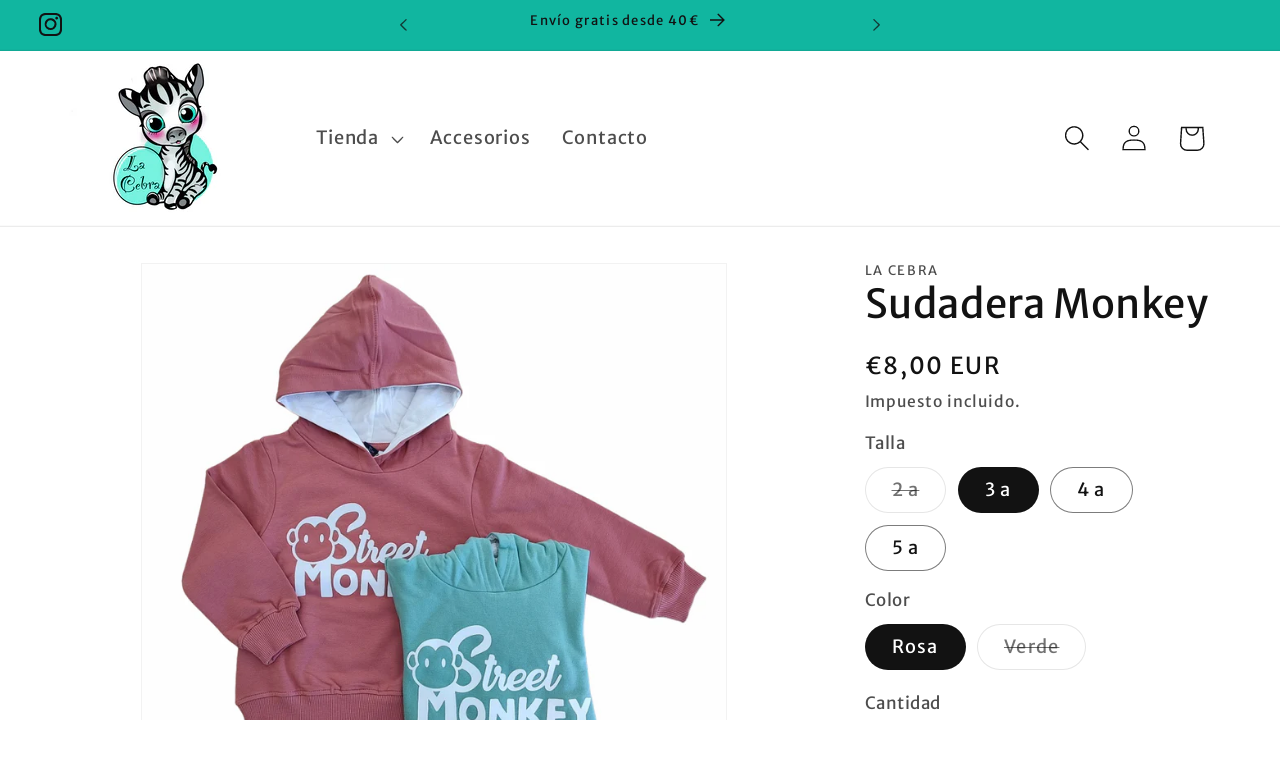

--- FILE ---
content_type: text/html; charset=utf-8
request_url: https://lacebratiendaonline.com/products/sudadera-1
body_size: 27201
content:
<!doctype html>
<html class="no-js" lang="es">
  <head><meta name="google-site-verification" content="el4i3Dg5UIY-NwcFGLi_CH6q-acQMEiTWp6oLEgVxCo" />
    <meta charset="utf-8">
    <meta http-equiv="X-UA-Compatible" content="IE=edge">
    <meta name="viewport" content="width=device-width,initial-scale=1">
    <meta name="theme-color" content="">
    <!-- Google tag (gtag.js) -->
<script async src="https://www.googletagmanager.com/gtag/js?id=AW-11296314344"></script>
<script>
  window.dataLayer = window.dataLayer || [];
  function gtag(){dataLayer.push(arguments);}
  gtag('js', new Date());

  gtag('config', 'AW-11296314344');
</script>
    <!-- Event snippet for Añadir al Carro conversion page -->
<script>
document.addEventListener('DOMContentLoaded', function () {
    document.querySelectorAll('[name="add"]').forEach(function (e) {
        e.addEventListener('click', function () {
            console.log('Add to Cart');
            gtag('event', 'conversion', {'send_to': 'AW-11296314344/Wc-_CKKRq-4YEOinwIoq'});
        })
    })
})
</script>
    <link rel="canonical" href="https://lacebratiendaonline.com/products/sudadera-1"><link rel="preconnect" href="https://fonts.shopifycdn.com" crossorigin><title>
      Sudadera Monkey
 &ndash; La Cebra</title>

    
      <meta name="description" content="Sudadera Monkey">
    

    

<meta property="og:site_name" content="La Cebra">
<meta property="og:url" content="https://lacebratiendaonline.com/products/sudadera-1">
<meta property="og:title" content="Sudadera Monkey">
<meta property="og:type" content="product">
<meta property="og:description" content="Sudadera Monkey"><meta property="og:image" content="http://lacebratiendaonline.com/cdn/shop/files/96056.png?v=1694784920">
  <meta property="og:image:secure_url" content="https://lacebratiendaonline.com/cdn/shop/files/96056.png?v=1694784920">
  <meta property="og:image:width" content="900">
  <meta property="og:image:height" content="845"><meta property="og:price:amount" content="8,00">
  <meta property="og:price:currency" content="EUR"><meta name="twitter:card" content="summary_large_image">
<meta name="twitter:title" content="Sudadera Monkey">
<meta name="twitter:description" content="Sudadera Monkey">


    <script src="//lacebratiendaonline.com/cdn/shop/t/1/assets/constants.js?v=58251544750838685771690557722" defer="defer"></script>
    <script src="//lacebratiendaonline.com/cdn/shop/t/1/assets/pubsub.js?v=158357773527763999511690557736" defer="defer"></script>
    <script src="//lacebratiendaonline.com/cdn/shop/t/1/assets/global.js?v=145115700541790876021690585753" defer="defer"></script><script src="//lacebratiendaonline.com/cdn/shop/t/1/assets/animations.js?v=88693664871331136111690557690" defer="defer"></script><script>window.performance && window.performance.mark && window.performance.mark('shopify.content_for_header.start');</script><meta name="facebook-domain-verification" content="thox7z0th9nxd0df8esuara23f02ou">
<meta id="shopify-digital-wallet" name="shopify-digital-wallet" content="/76886147419/digital_wallets/dialog">
<meta name="shopify-checkout-api-token" content="f9406cc0d01a196a4e0f99f3db59bf2a">
<meta id="in-context-paypal-metadata" data-shop-id="76886147419" data-venmo-supported="false" data-environment="production" data-locale="es_ES" data-paypal-v4="true" data-currency="EUR">
<link rel="alternate" type="application/json+oembed" href="https://lacebratiendaonline.com/products/sudadera-1.oembed">
<script async="async" src="/checkouts/internal/preloads.js?locale=es-ES"></script>
<script id="shopify-features" type="application/json">{"accessToken":"f9406cc0d01a196a4e0f99f3db59bf2a","betas":["rich-media-storefront-analytics"],"domain":"lacebratiendaonline.com","predictiveSearch":true,"shopId":76886147419,"locale":"es"}</script>
<script>var Shopify = Shopify || {};
Shopify.shop = "1ed897-3.myshopify.com";
Shopify.locale = "es";
Shopify.currency = {"active":"EUR","rate":"1.0"};
Shopify.country = "ES";
Shopify.theme = {"name":"Dawn","id":151476371803,"schema_name":"Dawn","schema_version":"11.0.0","theme_store_id":887,"role":"main"};
Shopify.theme.handle = "null";
Shopify.theme.style = {"id":null,"handle":null};
Shopify.cdnHost = "lacebratiendaonline.com/cdn";
Shopify.routes = Shopify.routes || {};
Shopify.routes.root = "/";</script>
<script type="module">!function(o){(o.Shopify=o.Shopify||{}).modules=!0}(window);</script>
<script>!function(o){function n(){var o=[];function n(){o.push(Array.prototype.slice.apply(arguments))}return n.q=o,n}var t=o.Shopify=o.Shopify||{};t.loadFeatures=n(),t.autoloadFeatures=n()}(window);</script>
<script id="shop-js-analytics" type="application/json">{"pageType":"product"}</script>
<script defer="defer" async type="module" src="//lacebratiendaonline.com/cdn/shopifycloud/shop-js/modules/v2/client.init-shop-cart-sync_BFpxDrjM.es.esm.js"></script>
<script defer="defer" async type="module" src="//lacebratiendaonline.com/cdn/shopifycloud/shop-js/modules/v2/chunk.common_CnP21gUX.esm.js"></script>
<script defer="defer" async type="module" src="//lacebratiendaonline.com/cdn/shopifycloud/shop-js/modules/v2/chunk.modal_D61HrJrg.esm.js"></script>
<script type="module">
  await import("//lacebratiendaonline.com/cdn/shopifycloud/shop-js/modules/v2/client.init-shop-cart-sync_BFpxDrjM.es.esm.js");
await import("//lacebratiendaonline.com/cdn/shopifycloud/shop-js/modules/v2/chunk.common_CnP21gUX.esm.js");
await import("//lacebratiendaonline.com/cdn/shopifycloud/shop-js/modules/v2/chunk.modal_D61HrJrg.esm.js");

  window.Shopify.SignInWithShop?.initShopCartSync?.({"fedCMEnabled":true,"windoidEnabled":true});

</script>
<script id="__st">var __st={"a":76886147419,"offset":3600,"reqid":"1de6b075-bc36-4b52-8f2c-6e7b6086a327-1769790220","pageurl":"lacebratiendaonline.com\/products\/sudadera-1","u":"3a3da19e52f8","p":"product","rtyp":"product","rid":8564047806811};</script>
<script>window.ShopifyPaypalV4VisibilityTracking = true;</script>
<script id="captcha-bootstrap">!function(){'use strict';const t='contact',e='account',n='new_comment',o=[[t,t],['blogs',n],['comments',n],[t,'customer']],c=[[e,'customer_login'],[e,'guest_login'],[e,'recover_customer_password'],[e,'create_customer']],r=t=>t.map((([t,e])=>`form[action*='/${t}']:not([data-nocaptcha='true']) input[name='form_type'][value='${e}']`)).join(','),a=t=>()=>t?[...document.querySelectorAll(t)].map((t=>t.form)):[];function s(){const t=[...o],e=r(t);return a(e)}const i='password',u='form_key',d=['recaptcha-v3-token','g-recaptcha-response','h-captcha-response',i],f=()=>{try{return window.sessionStorage}catch{return}},m='__shopify_v',_=t=>t.elements[u];function p(t,e,n=!1){try{const o=window.sessionStorage,c=JSON.parse(o.getItem(e)),{data:r}=function(t){const{data:e,action:n}=t;return t[m]||n?{data:e,action:n}:{data:t,action:n}}(c);for(const[e,n]of Object.entries(r))t.elements[e]&&(t.elements[e].value=n);n&&o.removeItem(e)}catch(o){console.error('form repopulation failed',{error:o})}}const l='form_type',E='cptcha';function T(t){t.dataset[E]=!0}const w=window,h=w.document,L='Shopify',v='ce_forms',y='captcha';let A=!1;((t,e)=>{const n=(g='f06e6c50-85a8-45c8-87d0-21a2b65856fe',I='https://cdn.shopify.com/shopifycloud/storefront-forms-hcaptcha/ce_storefront_forms_captcha_hcaptcha.v1.5.2.iife.js',D={infoText:'Protegido por hCaptcha',privacyText:'Privacidad',termsText:'Términos'},(t,e,n)=>{const o=w[L][v],c=o.bindForm;if(c)return c(t,g,e,D).then(n);var r;o.q.push([[t,g,e,D],n]),r=I,A||(h.body.append(Object.assign(h.createElement('script'),{id:'captcha-provider',async:!0,src:r})),A=!0)});var g,I,D;w[L]=w[L]||{},w[L][v]=w[L][v]||{},w[L][v].q=[],w[L][y]=w[L][y]||{},w[L][y].protect=function(t,e){n(t,void 0,e),T(t)},Object.freeze(w[L][y]),function(t,e,n,w,h,L){const[v,y,A,g]=function(t,e,n){const i=e?o:[],u=t?c:[],d=[...i,...u],f=r(d),m=r(i),_=r(d.filter((([t,e])=>n.includes(e))));return[a(f),a(m),a(_),s()]}(w,h,L),I=t=>{const e=t.target;return e instanceof HTMLFormElement?e:e&&e.form},D=t=>v().includes(t);t.addEventListener('submit',(t=>{const e=I(t);if(!e)return;const n=D(e)&&!e.dataset.hcaptchaBound&&!e.dataset.recaptchaBound,o=_(e),c=g().includes(e)&&(!o||!o.value);(n||c)&&t.preventDefault(),c&&!n&&(function(t){try{if(!f())return;!function(t){const e=f();if(!e)return;const n=_(t);if(!n)return;const o=n.value;o&&e.removeItem(o)}(t);const e=Array.from(Array(32),(()=>Math.random().toString(36)[2])).join('');!function(t,e){_(t)||t.append(Object.assign(document.createElement('input'),{type:'hidden',name:u})),t.elements[u].value=e}(t,e),function(t,e){const n=f();if(!n)return;const o=[...t.querySelectorAll(`input[type='${i}']`)].map((({name:t})=>t)),c=[...d,...o],r={};for(const[a,s]of new FormData(t).entries())c.includes(a)||(r[a]=s);n.setItem(e,JSON.stringify({[m]:1,action:t.action,data:r}))}(t,e)}catch(e){console.error('failed to persist form',e)}}(e),e.submit())}));const S=(t,e)=>{t&&!t.dataset[E]&&(n(t,e.some((e=>e===t))),T(t))};for(const o of['focusin','change'])t.addEventListener(o,(t=>{const e=I(t);D(e)&&S(e,y())}));const B=e.get('form_key'),M=e.get(l),P=B&&M;t.addEventListener('DOMContentLoaded',(()=>{const t=y();if(P)for(const e of t)e.elements[l].value===M&&p(e,B);[...new Set([...A(),...v().filter((t=>'true'===t.dataset.shopifyCaptcha))])].forEach((e=>S(e,t)))}))}(h,new URLSearchParams(w.location.search),n,t,e,['guest_login'])})(!0,!0)}();</script>
<script integrity="sha256-4kQ18oKyAcykRKYeNunJcIwy7WH5gtpwJnB7kiuLZ1E=" data-source-attribution="shopify.loadfeatures" defer="defer" src="//lacebratiendaonline.com/cdn/shopifycloud/storefront/assets/storefront/load_feature-a0a9edcb.js" crossorigin="anonymous"></script>
<script data-source-attribution="shopify.dynamic_checkout.dynamic.init">var Shopify=Shopify||{};Shopify.PaymentButton=Shopify.PaymentButton||{isStorefrontPortableWallets:!0,init:function(){window.Shopify.PaymentButton.init=function(){};var t=document.createElement("script");t.src="https://lacebratiendaonline.com/cdn/shopifycloud/portable-wallets/latest/portable-wallets.es.js",t.type="module",document.head.appendChild(t)}};
</script>
<script data-source-attribution="shopify.dynamic_checkout.buyer_consent">
  function portableWalletsHideBuyerConsent(e){var t=document.getElementById("shopify-buyer-consent"),n=document.getElementById("shopify-subscription-policy-button");t&&n&&(t.classList.add("hidden"),t.setAttribute("aria-hidden","true"),n.removeEventListener("click",e))}function portableWalletsShowBuyerConsent(e){var t=document.getElementById("shopify-buyer-consent"),n=document.getElementById("shopify-subscription-policy-button");t&&n&&(t.classList.remove("hidden"),t.removeAttribute("aria-hidden"),n.addEventListener("click",e))}window.Shopify?.PaymentButton&&(window.Shopify.PaymentButton.hideBuyerConsent=portableWalletsHideBuyerConsent,window.Shopify.PaymentButton.showBuyerConsent=portableWalletsShowBuyerConsent);
</script>
<script>
  function portableWalletsCleanup(e){e&&e.src&&console.error("Failed to load portable wallets script "+e.src);var t=document.querySelectorAll("shopify-accelerated-checkout .shopify-payment-button__skeleton, shopify-accelerated-checkout-cart .wallet-cart-button__skeleton"),e=document.getElementById("shopify-buyer-consent");for(let e=0;e<t.length;e++)t[e].remove();e&&e.remove()}function portableWalletsNotLoadedAsModule(e){e instanceof ErrorEvent&&"string"==typeof e.message&&e.message.includes("import.meta")&&"string"==typeof e.filename&&e.filename.includes("portable-wallets")&&(window.removeEventListener("error",portableWalletsNotLoadedAsModule),window.Shopify.PaymentButton.failedToLoad=e,"loading"===document.readyState?document.addEventListener("DOMContentLoaded",window.Shopify.PaymentButton.init):window.Shopify.PaymentButton.init())}window.addEventListener("error",portableWalletsNotLoadedAsModule);
</script>

<script type="module" src="https://lacebratiendaonline.com/cdn/shopifycloud/portable-wallets/latest/portable-wallets.es.js" onError="portableWalletsCleanup(this)" crossorigin="anonymous"></script>
<script nomodule>
  document.addEventListener("DOMContentLoaded", portableWalletsCleanup);
</script>

<link id="shopify-accelerated-checkout-styles" rel="stylesheet" media="screen" href="https://lacebratiendaonline.com/cdn/shopifycloud/portable-wallets/latest/accelerated-checkout-backwards-compat.css" crossorigin="anonymous">
<style id="shopify-accelerated-checkout-cart">
        #shopify-buyer-consent {
  margin-top: 1em;
  display: inline-block;
  width: 100%;
}

#shopify-buyer-consent.hidden {
  display: none;
}

#shopify-subscription-policy-button {
  background: none;
  border: none;
  padding: 0;
  text-decoration: underline;
  font-size: inherit;
  cursor: pointer;
}

#shopify-subscription-policy-button::before {
  box-shadow: none;
}

      </style>
<script id="sections-script" data-sections="header" defer="defer" src="//lacebratiendaonline.com/cdn/shop/t/1/compiled_assets/scripts.js?v=347"></script>
<script>window.performance && window.performance.mark && window.performance.mark('shopify.content_for_header.end');</script>


    <style data-shopify>
      @font-face {
  font-family: "Merriweather Sans";
  font-weight: 400;
  font-style: normal;
  font-display: swap;
  src: url("//lacebratiendaonline.com/cdn/fonts/merriweather_sans/merriweathersans_n4.e8e76a1153621bf13c455f7c4cac15f9e7a555b4.woff2") format("woff2"),
       url("//lacebratiendaonline.com/cdn/fonts/merriweather_sans/merriweathersans_n4.0832d7fb8eff5d83b883571b5fd79bbe1a28a988.woff") format("woff");
}

      @font-face {
  font-family: "Merriweather Sans";
  font-weight: 700;
  font-style: normal;
  font-display: swap;
  src: url("//lacebratiendaonline.com/cdn/fonts/merriweather_sans/merriweathersans_n7.3dd4b2318b551e0b9ab383d06e174627140df1a2.woff2") format("woff2"),
       url("//lacebratiendaonline.com/cdn/fonts/merriweather_sans/merriweathersans_n7.747f9bc74171cb774c825e88f24f06fa2c104728.woff") format("woff");
}

      @font-face {
  font-family: "Merriweather Sans";
  font-weight: 400;
  font-style: italic;
  font-display: swap;
  src: url("//lacebratiendaonline.com/cdn/fonts/merriweather_sans/merriweathersans_i4.99d306e41d8ba3564f0bfd3e402e1dcca1cd703f.woff2") format("woff2"),
       url("//lacebratiendaonline.com/cdn/fonts/merriweather_sans/merriweathersans_i4.b2a57ee387598e8e4fcd63044ba1af6adad66518.woff") format("woff");
}

      @font-face {
  font-family: "Merriweather Sans";
  font-weight: 700;
  font-style: italic;
  font-display: swap;
  src: url("//lacebratiendaonline.com/cdn/fonts/merriweather_sans/merriweathersans_i7.f2d7b1a500d49e06d98f40b8dbe77e95004f79db.woff2") format("woff2"),
       url("//lacebratiendaonline.com/cdn/fonts/merriweather_sans/merriweathersans_i7.a1c55eb3a491b4fcf03e3827b743957269dcbb5c.woff") format("woff");
}

      @font-face {
  font-family: "Merriweather Sans";
  font-weight: 400;
  font-style: normal;
  font-display: swap;
  src: url("//lacebratiendaonline.com/cdn/fonts/merriweather_sans/merriweathersans_n4.e8e76a1153621bf13c455f7c4cac15f9e7a555b4.woff2") format("woff2"),
       url("//lacebratiendaonline.com/cdn/fonts/merriweather_sans/merriweathersans_n4.0832d7fb8eff5d83b883571b5fd79bbe1a28a988.woff") format("woff");
}


      
        :root,
        .color-background-1 {
          --color-background: 255,255,255;
        
          --gradient-background: #ffffff;
        
        --color-foreground: 18,18,18;
        --color-shadow: 18,18,18;
        --color-button: 119,242,222;
        --color-button-text: 255,255,255;
        --color-secondary-button: 255,255,255;
        --color-secondary-button-text: 18,18,18;
        --color-link: 18,18,18;
        --color-badge-foreground: 18,18,18;
        --color-badge-background: 255,255,255;
        --color-badge-border: 18,18,18;
        --payment-terms-background-color: rgb(255 255 255);
      }
      
        
        .color-background-2 {
          --color-background: 17,182,160;
        
          --gradient-background: #11b6a0;
        
        --color-foreground: 255,255,255;
        --color-shadow: 255,255,255;
        --color-button: 119,242,222;
        --color-button-text: 255,255,255;
        --color-secondary-button: 17,182,160;
        --color-secondary-button-text: 18,18,18;
        --color-link: 18,18,18;
        --color-badge-foreground: 255,255,255;
        --color-badge-background: 17,182,160;
        --color-badge-border: 255,255,255;
        --payment-terms-background-color: rgb(17 182 160);
      }
      
        
        .color-inverse {
          --color-background: 119,242,222;
        
          --gradient-background: #77f2de;
        
        --color-foreground: 18,18,18;
        --color-shadow: 119,242,222;
        --color-button: 119,242,222;
        --color-button-text: 255,255,255;
        --color-secondary-button: 119,242,222;
        --color-secondary-button-text: 255,255,255;
        --color-link: 255,255,255;
        --color-badge-foreground: 18,18,18;
        --color-badge-background: 119,242,222;
        --color-badge-border: 18,18,18;
        --payment-terms-background-color: rgb(119 242 222);
      }
      
        
        .color-accent-1 {
          --color-background: 17,182,160;
        
          --gradient-background: #11b6a0;
        
        --color-foreground: 18,18,18;
        --color-shadow: 17,182,160;
        --color-button: 255,255,255;
        --color-button-text: 17,182,160;
        --color-secondary-button: 17,182,160;
        --color-secondary-button-text: 255,255,255;
        --color-link: 255,255,255;
        --color-badge-foreground: 18,18,18;
        --color-badge-background: 17,182,160;
        --color-badge-border: 18,18,18;
        --payment-terms-background-color: rgb(17 182 160);
      }
      
        
        .color-accent-2 {
          --color-background: 17,182,160;
        
          --gradient-background: #11b6a0;
        
        --color-foreground: 255,255,255;
        --color-shadow: 18,18,18;
        --color-button: 119,242,222;
        --color-button-text: 255,255,255;
        --color-secondary-button: 17,182,160;
        --color-secondary-button-text: 18,18,18;
        --color-link: 18,18,18;
        --color-badge-foreground: 255,255,255;
        --color-badge-background: 17,182,160;
        --color-badge-border: 255,255,255;
        --payment-terms-background-color: rgb(17 182 160);
      }
      

      body, .color-background-1, .color-background-2, .color-inverse, .color-accent-1, .color-accent-2 {
        color: rgba(var(--color-foreground), 0.75);
        background-color: rgb(var(--color-background));
      }

      :root {
        --font-body-family: "Merriweather Sans", sans-serif;
        --font-body-style: normal;
        --font-body-weight: 400;
        --font-body-weight-bold: 700;

        --font-heading-family: "Merriweather Sans", sans-serif;
        --font-heading-style: normal;
        --font-heading-weight: 400;

        --font-body-scale: 1.3;
        --font-heading-scale: 0.7692307692307693;

        --media-padding: px;
        --media-border-opacity: 0.05;
        --media-border-width: 1px;
        --media-radius: 0px;
        --media-shadow-opacity: 0.0;
        --media-shadow-horizontal-offset: 0px;
        --media-shadow-vertical-offset: 36px;
        --media-shadow-blur-radius: 5px;
        --media-shadow-visible: 0;

        --page-width: 160rem;
        --page-width-margin: 0rem;

        --product-card-image-padding: 0.0rem;
        --product-card-corner-radius: 0.0rem;
        --product-card-text-alignment: left;
        --product-card-border-width: 0.0rem;
        --product-card-border-opacity: 0.1;
        --product-card-shadow-opacity: 0.0;
        --product-card-shadow-visible: 0;
        --product-card-shadow-horizontal-offset: 0.0rem;
        --product-card-shadow-vertical-offset: 0.4rem;
        --product-card-shadow-blur-radius: 0.5rem;

        --collection-card-image-padding: 0.0rem;
        --collection-card-corner-radius: 0.0rem;
        --collection-card-text-alignment: left;
        --collection-card-border-width: 0.0rem;
        --collection-card-border-opacity: 0.1;
        --collection-card-shadow-opacity: 0.0;
        --collection-card-shadow-visible: 0;
        --collection-card-shadow-horizontal-offset: 0.0rem;
        --collection-card-shadow-vertical-offset: 0.4rem;
        --collection-card-shadow-blur-radius: 0.5rem;

        --blog-card-image-padding: 0.0rem;
        --blog-card-corner-radius: 0.0rem;
        --blog-card-text-alignment: left;
        --blog-card-border-width: 0.0rem;
        --blog-card-border-opacity: 0.1;
        --blog-card-shadow-opacity: 0.0;
        --blog-card-shadow-visible: 0;
        --blog-card-shadow-horizontal-offset: 0.0rem;
        --blog-card-shadow-vertical-offset: 0.4rem;
        --blog-card-shadow-blur-radius: 0.5rem;

        --badge-corner-radius: 4.0rem;

        --popup-border-width: 1px;
        --popup-border-opacity: 0.1;
        --popup-corner-radius: 0px;
        --popup-shadow-opacity: 0.05;
        --popup-shadow-horizontal-offset: 0px;
        --popup-shadow-vertical-offset: 4px;
        --popup-shadow-blur-radius: 5px;

        --drawer-border-width: 1px;
        --drawer-border-opacity: 0.1;
        --drawer-shadow-opacity: 0.0;
        --drawer-shadow-horizontal-offset: 0px;
        --drawer-shadow-vertical-offset: 4px;
        --drawer-shadow-blur-radius: 5px;

        --spacing-sections-desktop: 24px;
        --spacing-sections-mobile: 20px;

        --grid-desktop-vertical-spacing: 20px;
        --grid-desktop-horizontal-spacing: 20px;
        --grid-mobile-vertical-spacing: 10px;
        --grid-mobile-horizontal-spacing: 10px;

        --text-boxes-border-opacity: 0.1;
        --text-boxes-border-width: 0px;
        --text-boxes-radius: 0px;
        --text-boxes-shadow-opacity: 0.0;
        --text-boxes-shadow-visible: 0;
        --text-boxes-shadow-horizontal-offset: 0px;
        --text-boxes-shadow-vertical-offset: 4px;
        --text-boxes-shadow-blur-radius: 5px;

        --buttons-radius: 0px;
        --buttons-radius-outset: 0px;
        --buttons-border-width: 1px;
        --buttons-border-opacity: 1.0;
        --buttons-shadow-opacity: 0.0;
        --buttons-shadow-visible: 0;
        --buttons-shadow-horizontal-offset: 0px;
        --buttons-shadow-vertical-offset: 4px;
        --buttons-shadow-blur-radius: 5px;
        --buttons-border-offset: 0px;

        --inputs-radius: 0px;
        --inputs-border-width: 1px;
        --inputs-border-opacity: 0.55;
        --inputs-shadow-opacity: 0.0;
        --inputs-shadow-horizontal-offset: 0px;
        --inputs-margin-offset: 0px;
        --inputs-shadow-vertical-offset: 4px;
        --inputs-shadow-blur-radius: 5px;
        --inputs-radius-outset: 0px;

        --variant-pills-radius: 40px;
        --variant-pills-border-width: 1px;
        --variant-pills-border-opacity: 0.55;
        --variant-pills-shadow-opacity: 0.0;
        --variant-pills-shadow-horizontal-offset: 0px;
        --variant-pills-shadow-vertical-offset: 4px;
        --variant-pills-shadow-blur-radius: 5px;
      }

      *,
      *::before,
      *::after {
        box-sizing: inherit;
      }

      html {
        box-sizing: border-box;
        font-size: calc(var(--font-body-scale) * 62.5%);
        height: 100%;
      }

      body {
        display: grid;
        grid-template-rows: auto auto 1fr auto;
        grid-template-columns: 100%;
        min-height: 100%;
        margin: 0;
        font-size: 1.5rem;
        letter-spacing: 0.06rem;
        line-height: calc(1 + 0.8 / var(--font-body-scale));
        font-family: var(--font-body-family);
        font-style: var(--font-body-style);
        font-weight: var(--font-body-weight);
      }

      @media screen and (min-width: 750px) {
        body {
          font-size: 1.6rem;
        }
      }
    </style>

    <link href="//lacebratiendaonline.com/cdn/shop/t/1/assets/base.css?v=165191016556652226921690557691" rel="stylesheet" type="text/css" media="all" />
<link rel="preload" as="font" href="//lacebratiendaonline.com/cdn/fonts/merriweather_sans/merriweathersans_n4.e8e76a1153621bf13c455f7c4cac15f9e7a555b4.woff2" type="font/woff2" crossorigin><link rel="preload" as="font" href="//lacebratiendaonline.com/cdn/fonts/merriweather_sans/merriweathersans_n4.e8e76a1153621bf13c455f7c4cac15f9e7a555b4.woff2" type="font/woff2" crossorigin><link
        rel="stylesheet"
        href="//lacebratiendaonline.com/cdn/shop/t/1/assets/component-predictive-search.css?v=118923337488134913561690557714"
        media="print"
        onload="this.media='all'"
      ><script>
      document.documentElement.className = document.documentElement.className.replace('no-js', 'js');
      if (Shopify.designMode) {
        document.documentElement.classList.add('shopify-design-mode');
      }
    </script>
  <link href="https://monorail-edge.shopifysvc.com" rel="dns-prefetch">
<script>(function(){if ("sendBeacon" in navigator && "performance" in window) {try {var session_token_from_headers = performance.getEntriesByType('navigation')[0].serverTiming.find(x => x.name == '_s').description;} catch {var session_token_from_headers = undefined;}var session_cookie_matches = document.cookie.match(/_shopify_s=([^;]*)/);var session_token_from_cookie = session_cookie_matches && session_cookie_matches.length === 2 ? session_cookie_matches[1] : "";var session_token = session_token_from_headers || session_token_from_cookie || "";function handle_abandonment_event(e) {var entries = performance.getEntries().filter(function(entry) {return /monorail-edge.shopifysvc.com/.test(entry.name);});if (!window.abandonment_tracked && entries.length === 0) {window.abandonment_tracked = true;var currentMs = Date.now();var navigation_start = performance.timing.navigationStart;var payload = {shop_id: 76886147419,url: window.location.href,navigation_start,duration: currentMs - navigation_start,session_token,page_type: "product"};window.navigator.sendBeacon("https://monorail-edge.shopifysvc.com/v1/produce", JSON.stringify({schema_id: "online_store_buyer_site_abandonment/1.1",payload: payload,metadata: {event_created_at_ms: currentMs,event_sent_at_ms: currentMs}}));}}window.addEventListener('pagehide', handle_abandonment_event);}}());</script>
<script id="web-pixels-manager-setup">(function e(e,d,r,n,o){if(void 0===o&&(o={}),!Boolean(null===(a=null===(i=window.Shopify)||void 0===i?void 0:i.analytics)||void 0===a?void 0:a.replayQueue)){var i,a;window.Shopify=window.Shopify||{};var t=window.Shopify;t.analytics=t.analytics||{};var s=t.analytics;s.replayQueue=[],s.publish=function(e,d,r){return s.replayQueue.push([e,d,r]),!0};try{self.performance.mark("wpm:start")}catch(e){}var l=function(){var e={modern:/Edge?\/(1{2}[4-9]|1[2-9]\d|[2-9]\d{2}|\d{4,})\.\d+(\.\d+|)|Firefox\/(1{2}[4-9]|1[2-9]\d|[2-9]\d{2}|\d{4,})\.\d+(\.\d+|)|Chrom(ium|e)\/(9{2}|\d{3,})\.\d+(\.\d+|)|(Maci|X1{2}).+ Version\/(15\.\d+|(1[6-9]|[2-9]\d|\d{3,})\.\d+)([,.]\d+|)( \(\w+\)|)( Mobile\/\w+|) Safari\/|Chrome.+OPR\/(9{2}|\d{3,})\.\d+\.\d+|(CPU[ +]OS|iPhone[ +]OS|CPU[ +]iPhone|CPU IPhone OS|CPU iPad OS)[ +]+(15[._]\d+|(1[6-9]|[2-9]\d|\d{3,})[._]\d+)([._]\d+|)|Android:?[ /-](13[3-9]|1[4-9]\d|[2-9]\d{2}|\d{4,})(\.\d+|)(\.\d+|)|Android.+Firefox\/(13[5-9]|1[4-9]\d|[2-9]\d{2}|\d{4,})\.\d+(\.\d+|)|Android.+Chrom(ium|e)\/(13[3-9]|1[4-9]\d|[2-9]\d{2}|\d{4,})\.\d+(\.\d+|)|SamsungBrowser\/([2-9]\d|\d{3,})\.\d+/,legacy:/Edge?\/(1[6-9]|[2-9]\d|\d{3,})\.\d+(\.\d+|)|Firefox\/(5[4-9]|[6-9]\d|\d{3,})\.\d+(\.\d+|)|Chrom(ium|e)\/(5[1-9]|[6-9]\d|\d{3,})\.\d+(\.\d+|)([\d.]+$|.*Safari\/(?![\d.]+ Edge\/[\d.]+$))|(Maci|X1{2}).+ Version\/(10\.\d+|(1[1-9]|[2-9]\d|\d{3,})\.\d+)([,.]\d+|)( \(\w+\)|)( Mobile\/\w+|) Safari\/|Chrome.+OPR\/(3[89]|[4-9]\d|\d{3,})\.\d+\.\d+|(CPU[ +]OS|iPhone[ +]OS|CPU[ +]iPhone|CPU IPhone OS|CPU iPad OS)[ +]+(10[._]\d+|(1[1-9]|[2-9]\d|\d{3,})[._]\d+)([._]\d+|)|Android:?[ /-](13[3-9]|1[4-9]\d|[2-9]\d{2}|\d{4,})(\.\d+|)(\.\d+|)|Mobile Safari.+OPR\/([89]\d|\d{3,})\.\d+\.\d+|Android.+Firefox\/(13[5-9]|1[4-9]\d|[2-9]\d{2}|\d{4,})\.\d+(\.\d+|)|Android.+Chrom(ium|e)\/(13[3-9]|1[4-9]\d|[2-9]\d{2}|\d{4,})\.\d+(\.\d+|)|Android.+(UC? ?Browser|UCWEB|U3)[ /]?(15\.([5-9]|\d{2,})|(1[6-9]|[2-9]\d|\d{3,})\.\d+)\.\d+|SamsungBrowser\/(5\.\d+|([6-9]|\d{2,})\.\d+)|Android.+MQ{2}Browser\/(14(\.(9|\d{2,})|)|(1[5-9]|[2-9]\d|\d{3,})(\.\d+|))(\.\d+|)|K[Aa][Ii]OS\/(3\.\d+|([4-9]|\d{2,})\.\d+)(\.\d+|)/},d=e.modern,r=e.legacy,n=navigator.userAgent;return n.match(d)?"modern":n.match(r)?"legacy":"unknown"}(),u="modern"===l?"modern":"legacy",c=(null!=n?n:{modern:"",legacy:""})[u],f=function(e){return[e.baseUrl,"/wpm","/b",e.hashVersion,"modern"===e.buildTarget?"m":"l",".js"].join("")}({baseUrl:d,hashVersion:r,buildTarget:u}),m=function(e){var d=e.version,r=e.bundleTarget,n=e.surface,o=e.pageUrl,i=e.monorailEndpoint;return{emit:function(e){var a=e.status,t=e.errorMsg,s=(new Date).getTime(),l=JSON.stringify({metadata:{event_sent_at_ms:s},events:[{schema_id:"web_pixels_manager_load/3.1",payload:{version:d,bundle_target:r,page_url:o,status:a,surface:n,error_msg:t},metadata:{event_created_at_ms:s}}]});if(!i)return console&&console.warn&&console.warn("[Web Pixels Manager] No Monorail endpoint provided, skipping logging."),!1;try{return self.navigator.sendBeacon.bind(self.navigator)(i,l)}catch(e){}var u=new XMLHttpRequest;try{return u.open("POST",i,!0),u.setRequestHeader("Content-Type","text/plain"),u.send(l),!0}catch(e){return console&&console.warn&&console.warn("[Web Pixels Manager] Got an unhandled error while logging to Monorail."),!1}}}}({version:r,bundleTarget:l,surface:e.surface,pageUrl:self.location.href,monorailEndpoint:e.monorailEndpoint});try{o.browserTarget=l,function(e){var d=e.src,r=e.async,n=void 0===r||r,o=e.onload,i=e.onerror,a=e.sri,t=e.scriptDataAttributes,s=void 0===t?{}:t,l=document.createElement("script"),u=document.querySelector("head"),c=document.querySelector("body");if(l.async=n,l.src=d,a&&(l.integrity=a,l.crossOrigin="anonymous"),s)for(var f in s)if(Object.prototype.hasOwnProperty.call(s,f))try{l.dataset[f]=s[f]}catch(e){}if(o&&l.addEventListener("load",o),i&&l.addEventListener("error",i),u)u.appendChild(l);else{if(!c)throw new Error("Did not find a head or body element to append the script");c.appendChild(l)}}({src:f,async:!0,onload:function(){if(!function(){var e,d;return Boolean(null===(d=null===(e=window.Shopify)||void 0===e?void 0:e.analytics)||void 0===d?void 0:d.initialized)}()){var d=window.webPixelsManager.init(e)||void 0;if(d){var r=window.Shopify.analytics;r.replayQueue.forEach((function(e){var r=e[0],n=e[1],o=e[2];d.publishCustomEvent(r,n,o)})),r.replayQueue=[],r.publish=d.publishCustomEvent,r.visitor=d.visitor,r.initialized=!0}}},onerror:function(){return m.emit({status:"failed",errorMsg:"".concat(f," has failed to load")})},sri:function(e){var d=/^sha384-[A-Za-z0-9+/=]+$/;return"string"==typeof e&&d.test(e)}(c)?c:"",scriptDataAttributes:o}),m.emit({status:"loading"})}catch(e){m.emit({status:"failed",errorMsg:(null==e?void 0:e.message)||"Unknown error"})}}})({shopId: 76886147419,storefrontBaseUrl: "https://lacebratiendaonline.com",extensionsBaseUrl: "https://extensions.shopifycdn.com/cdn/shopifycloud/web-pixels-manager",monorailEndpoint: "https://monorail-edge.shopifysvc.com/unstable/produce_batch",surface: "storefront-renderer",enabledBetaFlags: ["2dca8a86"],webPixelsConfigList: [{"id":"471859547","configuration":"{\"pixel_id\":\"288408673894004\",\"pixel_type\":\"facebook_pixel\",\"metaapp_system_user_token\":\"-\"}","eventPayloadVersion":"v1","runtimeContext":"OPEN","scriptVersion":"ca16bc87fe92b6042fbaa3acc2fbdaa6","type":"APP","apiClientId":2329312,"privacyPurposes":["ANALYTICS","MARKETING","SALE_OF_DATA"],"dataSharingAdjustments":{"protectedCustomerApprovalScopes":["read_customer_address","read_customer_email","read_customer_name","read_customer_personal_data","read_customer_phone"]}},{"id":"shopify-app-pixel","configuration":"{}","eventPayloadVersion":"v1","runtimeContext":"STRICT","scriptVersion":"0450","apiClientId":"shopify-pixel","type":"APP","privacyPurposes":["ANALYTICS","MARKETING"]},{"id":"shopify-custom-pixel","eventPayloadVersion":"v1","runtimeContext":"LAX","scriptVersion":"0450","apiClientId":"shopify-pixel","type":"CUSTOM","privacyPurposes":["ANALYTICS","MARKETING"]}],isMerchantRequest: false,initData: {"shop":{"name":"La Cebra","paymentSettings":{"currencyCode":"EUR"},"myshopifyDomain":"1ed897-3.myshopify.com","countryCode":"ES","storefrontUrl":"https:\/\/lacebratiendaonline.com"},"customer":null,"cart":null,"checkout":null,"productVariants":[{"price":{"amount":8.0,"currencyCode":"EUR"},"product":{"title":"Sudadera Monkey","vendor":"La Cebra","id":"8564047806811","untranslatedTitle":"Sudadera Monkey","url":"\/products\/sudadera-1","type":""},"id":"47105145340251","image":{"src":"\/\/lacebratiendaonline.com\/cdn\/shop\/files\/96056.png?v=1694784920"},"sku":"","title":"2 a \/ Rosa","untranslatedTitle":"2 a \/ Rosa"},{"price":{"amount":8.0,"currencyCode":"EUR"},"product":{"title":"Sudadera Monkey","vendor":"La Cebra","id":"8564047806811","untranslatedTitle":"Sudadera Monkey","url":"\/products\/sudadera-1","type":""},"id":"47220083589467","image":{"src":"\/\/lacebratiendaonline.com\/cdn\/shop\/files\/96056.png?v=1694784920"},"sku":"","title":"2 a \/ Verde","untranslatedTitle":"2 a \/ Verde"},{"price":{"amount":8.0,"currencyCode":"EUR"},"product":{"title":"Sudadera Monkey","vendor":"La Cebra","id":"8564047806811","untranslatedTitle":"Sudadera Monkey","url":"\/products\/sudadera-1","type":""},"id":"47105145373019","image":{"src":"\/\/lacebratiendaonline.com\/cdn\/shop\/files\/96056.png?v=1694784920"},"sku":"","title":"3 a \/ Rosa","untranslatedTitle":"3 a \/ Rosa"},{"price":{"amount":8.0,"currencyCode":"EUR"},"product":{"title":"Sudadera Monkey","vendor":"La Cebra","id":"8564047806811","untranslatedTitle":"Sudadera Monkey","url":"\/products\/sudadera-1","type":""},"id":"47220083622235","image":{"src":"\/\/lacebratiendaonline.com\/cdn\/shop\/files\/96056.png?v=1694784920"},"sku":"","title":"3 a \/ Verde","untranslatedTitle":"3 a \/ Verde"},{"price":{"amount":8.0,"currencyCode":"EUR"},"product":{"title":"Sudadera Monkey","vendor":"La Cebra","id":"8564047806811","untranslatedTitle":"Sudadera Monkey","url":"\/products\/sudadera-1","type":""},"id":"47105145405787","image":{"src":"\/\/lacebratiendaonline.com\/cdn\/shop\/files\/96056.png?v=1694784920"},"sku":"","title":"4 a \/ Rosa","untranslatedTitle":"4 a \/ Rosa"},{"price":{"amount":8.0,"currencyCode":"EUR"},"product":{"title":"Sudadera Monkey","vendor":"La Cebra","id":"8564047806811","untranslatedTitle":"Sudadera Monkey","url":"\/products\/sudadera-1","type":""},"id":"47220083655003","image":{"src":"\/\/lacebratiendaonline.com\/cdn\/shop\/files\/96056.png?v=1694784920"},"sku":"","title":"4 a \/ Verde","untranslatedTitle":"4 a \/ Verde"},{"price":{"amount":8.0,"currencyCode":"EUR"},"product":{"title":"Sudadera Monkey","vendor":"La Cebra","id":"8564047806811","untranslatedTitle":"Sudadera Monkey","url":"\/products\/sudadera-1","type":""},"id":"47220086210907","image":{"src":"\/\/lacebratiendaonline.com\/cdn\/shop\/files\/96056.png?v=1694784920"},"sku":"","title":"5 a \/ Rosa","untranslatedTitle":"5 a \/ Rosa"},{"price":{"amount":8.0,"currencyCode":"EUR"},"product":{"title":"Sudadera Monkey","vendor":"La Cebra","id":"8564047806811","untranslatedTitle":"Sudadera Monkey","url":"\/products\/sudadera-1","type":""},"id":"47220086243675","image":{"src":"\/\/lacebratiendaonline.com\/cdn\/shop\/files\/96056.png?v=1694784920"},"sku":"","title":"5 a \/ Verde","untranslatedTitle":"5 a \/ Verde"}],"purchasingCompany":null},},"https://lacebratiendaonline.com/cdn","1d2a099fw23dfb22ep557258f5m7a2edbae",{"modern":"","legacy":""},{"shopId":"76886147419","storefrontBaseUrl":"https:\/\/lacebratiendaonline.com","extensionBaseUrl":"https:\/\/extensions.shopifycdn.com\/cdn\/shopifycloud\/web-pixels-manager","surface":"storefront-renderer","enabledBetaFlags":"[\"2dca8a86\"]","isMerchantRequest":"false","hashVersion":"1d2a099fw23dfb22ep557258f5m7a2edbae","publish":"custom","events":"[[\"page_viewed\",{}],[\"product_viewed\",{\"productVariant\":{\"price\":{\"amount\":8.0,\"currencyCode\":\"EUR\"},\"product\":{\"title\":\"Sudadera Monkey\",\"vendor\":\"La Cebra\",\"id\":\"8564047806811\",\"untranslatedTitle\":\"Sudadera Monkey\",\"url\":\"\/products\/sudadera-1\",\"type\":\"\"},\"id\":\"47105145373019\",\"image\":{\"src\":\"\/\/lacebratiendaonline.com\/cdn\/shop\/files\/96056.png?v=1694784920\"},\"sku\":\"\",\"title\":\"3 a \/ Rosa\",\"untranslatedTitle\":\"3 a \/ Rosa\"}}]]"});</script><script>
  window.ShopifyAnalytics = window.ShopifyAnalytics || {};
  window.ShopifyAnalytics.meta = window.ShopifyAnalytics.meta || {};
  window.ShopifyAnalytics.meta.currency = 'EUR';
  var meta = {"product":{"id":8564047806811,"gid":"gid:\/\/shopify\/Product\/8564047806811","vendor":"La Cebra","type":"","handle":"sudadera-1","variants":[{"id":47105145340251,"price":800,"name":"Sudadera Monkey - 2 a \/ Rosa","public_title":"2 a \/ Rosa","sku":""},{"id":47220083589467,"price":800,"name":"Sudadera Monkey - 2 a \/ Verde","public_title":"2 a \/ Verde","sku":""},{"id":47105145373019,"price":800,"name":"Sudadera Monkey - 3 a \/ Rosa","public_title":"3 a \/ Rosa","sku":""},{"id":47220083622235,"price":800,"name":"Sudadera Monkey - 3 a \/ Verde","public_title":"3 a \/ Verde","sku":""},{"id":47105145405787,"price":800,"name":"Sudadera Monkey - 4 a \/ Rosa","public_title":"4 a \/ Rosa","sku":""},{"id":47220083655003,"price":800,"name":"Sudadera Monkey - 4 a \/ Verde","public_title":"4 a \/ Verde","sku":""},{"id":47220086210907,"price":800,"name":"Sudadera Monkey - 5 a \/ Rosa","public_title":"5 a \/ Rosa","sku":""},{"id":47220086243675,"price":800,"name":"Sudadera Monkey - 5 a \/ Verde","public_title":"5 a \/ Verde","sku":""}],"remote":false},"page":{"pageType":"product","resourceType":"product","resourceId":8564047806811,"requestId":"1de6b075-bc36-4b52-8f2c-6e7b6086a327-1769790220"}};
  for (var attr in meta) {
    window.ShopifyAnalytics.meta[attr] = meta[attr];
  }
</script>
<script class="analytics">
  (function () {
    var customDocumentWrite = function(content) {
      var jquery = null;

      if (window.jQuery) {
        jquery = window.jQuery;
      } else if (window.Checkout && window.Checkout.$) {
        jquery = window.Checkout.$;
      }

      if (jquery) {
        jquery('body').append(content);
      }
    };

    var hasLoggedConversion = function(token) {
      if (token) {
        return document.cookie.indexOf('loggedConversion=' + token) !== -1;
      }
      return false;
    }

    var setCookieIfConversion = function(token) {
      if (token) {
        var twoMonthsFromNow = new Date(Date.now());
        twoMonthsFromNow.setMonth(twoMonthsFromNow.getMonth() + 2);

        document.cookie = 'loggedConversion=' + token + '; expires=' + twoMonthsFromNow;
      }
    }

    var trekkie = window.ShopifyAnalytics.lib = window.trekkie = window.trekkie || [];
    if (trekkie.integrations) {
      return;
    }
    trekkie.methods = [
      'identify',
      'page',
      'ready',
      'track',
      'trackForm',
      'trackLink'
    ];
    trekkie.factory = function(method) {
      return function() {
        var args = Array.prototype.slice.call(arguments);
        args.unshift(method);
        trekkie.push(args);
        return trekkie;
      };
    };
    for (var i = 0; i < trekkie.methods.length; i++) {
      var key = trekkie.methods[i];
      trekkie[key] = trekkie.factory(key);
    }
    trekkie.load = function(config) {
      trekkie.config = config || {};
      trekkie.config.initialDocumentCookie = document.cookie;
      var first = document.getElementsByTagName('script')[0];
      var script = document.createElement('script');
      script.type = 'text/javascript';
      script.onerror = function(e) {
        var scriptFallback = document.createElement('script');
        scriptFallback.type = 'text/javascript';
        scriptFallback.onerror = function(error) {
                var Monorail = {
      produce: function produce(monorailDomain, schemaId, payload) {
        var currentMs = new Date().getTime();
        var event = {
          schema_id: schemaId,
          payload: payload,
          metadata: {
            event_created_at_ms: currentMs,
            event_sent_at_ms: currentMs
          }
        };
        return Monorail.sendRequest("https://" + monorailDomain + "/v1/produce", JSON.stringify(event));
      },
      sendRequest: function sendRequest(endpointUrl, payload) {
        // Try the sendBeacon API
        if (window && window.navigator && typeof window.navigator.sendBeacon === 'function' && typeof window.Blob === 'function' && !Monorail.isIos12()) {
          var blobData = new window.Blob([payload], {
            type: 'text/plain'
          });

          if (window.navigator.sendBeacon(endpointUrl, blobData)) {
            return true;
          } // sendBeacon was not successful

        } // XHR beacon

        var xhr = new XMLHttpRequest();

        try {
          xhr.open('POST', endpointUrl);
          xhr.setRequestHeader('Content-Type', 'text/plain');
          xhr.send(payload);
        } catch (e) {
          console.log(e);
        }

        return false;
      },
      isIos12: function isIos12() {
        return window.navigator.userAgent.lastIndexOf('iPhone; CPU iPhone OS 12_') !== -1 || window.navigator.userAgent.lastIndexOf('iPad; CPU OS 12_') !== -1;
      }
    };
    Monorail.produce('monorail-edge.shopifysvc.com',
      'trekkie_storefront_load_errors/1.1',
      {shop_id: 76886147419,
      theme_id: 151476371803,
      app_name: "storefront",
      context_url: window.location.href,
      source_url: "//lacebratiendaonline.com/cdn/s/trekkie.storefront.c59ea00e0474b293ae6629561379568a2d7c4bba.min.js"});

        };
        scriptFallback.async = true;
        scriptFallback.src = '//lacebratiendaonline.com/cdn/s/trekkie.storefront.c59ea00e0474b293ae6629561379568a2d7c4bba.min.js';
        first.parentNode.insertBefore(scriptFallback, first);
      };
      script.async = true;
      script.src = '//lacebratiendaonline.com/cdn/s/trekkie.storefront.c59ea00e0474b293ae6629561379568a2d7c4bba.min.js';
      first.parentNode.insertBefore(script, first);
    };
    trekkie.load(
      {"Trekkie":{"appName":"storefront","development":false,"defaultAttributes":{"shopId":76886147419,"isMerchantRequest":null,"themeId":151476371803,"themeCityHash":"16636121627517726010","contentLanguage":"es","currency":"EUR","eventMetadataId":"46efd663-5eaf-4eb7-aaaa-6ea3490ac866"},"isServerSideCookieWritingEnabled":true,"monorailRegion":"shop_domain","enabledBetaFlags":["65f19447","b5387b81"]},"Session Attribution":{},"S2S":{"facebookCapiEnabled":false,"source":"trekkie-storefront-renderer","apiClientId":580111}}
    );

    var loaded = false;
    trekkie.ready(function() {
      if (loaded) return;
      loaded = true;

      window.ShopifyAnalytics.lib = window.trekkie;

      var originalDocumentWrite = document.write;
      document.write = customDocumentWrite;
      try { window.ShopifyAnalytics.merchantGoogleAnalytics.call(this); } catch(error) {};
      document.write = originalDocumentWrite;

      window.ShopifyAnalytics.lib.page(null,{"pageType":"product","resourceType":"product","resourceId":8564047806811,"requestId":"1de6b075-bc36-4b52-8f2c-6e7b6086a327-1769790220","shopifyEmitted":true});

      var match = window.location.pathname.match(/checkouts\/(.+)\/(thank_you|post_purchase)/)
      var token = match? match[1]: undefined;
      if (!hasLoggedConversion(token)) {
        setCookieIfConversion(token);
        window.ShopifyAnalytics.lib.track("Viewed Product",{"currency":"EUR","variantId":47105145340251,"productId":8564047806811,"productGid":"gid:\/\/shopify\/Product\/8564047806811","name":"Sudadera Monkey - 2 a \/ Rosa","price":"8.00","sku":"","brand":"La Cebra","variant":"2 a \/ Rosa","category":"","nonInteraction":true,"remote":false},undefined,undefined,{"shopifyEmitted":true});
      window.ShopifyAnalytics.lib.track("monorail:\/\/trekkie_storefront_viewed_product\/1.1",{"currency":"EUR","variantId":47105145340251,"productId":8564047806811,"productGid":"gid:\/\/shopify\/Product\/8564047806811","name":"Sudadera Monkey - 2 a \/ Rosa","price":"8.00","sku":"","brand":"La Cebra","variant":"2 a \/ Rosa","category":"","nonInteraction":true,"remote":false,"referer":"https:\/\/lacebratiendaonline.com\/products\/sudadera-1"});
      }
    });


        var eventsListenerScript = document.createElement('script');
        eventsListenerScript.async = true;
        eventsListenerScript.src = "//lacebratiendaonline.com/cdn/shopifycloud/storefront/assets/shop_events_listener-3da45d37.js";
        document.getElementsByTagName('head')[0].appendChild(eventsListenerScript);

})();</script>
<script
  defer
  src="https://lacebratiendaonline.com/cdn/shopifycloud/perf-kit/shopify-perf-kit-3.1.0.min.js"
  data-application="storefront-renderer"
  data-shop-id="76886147419"
  data-render-region="gcp-us-east1"
  data-page-type="product"
  data-theme-instance-id="151476371803"
  data-theme-name="Dawn"
  data-theme-version="11.0.0"
  data-monorail-region="shop_domain"
  data-resource-timing-sampling-rate="10"
  data-shs="true"
  data-shs-beacon="true"
  data-shs-export-with-fetch="true"
  data-shs-logs-sample-rate="1"
  data-shs-beacon-endpoint="https://lacebratiendaonline.com/api/collect"
></script>
</head> <!-- Google tag (gtag.js) --> <script async src="https://www.googletagmanager.com/gtag/js?id=AW-11296314344"></script> <script> window.dataLayer = window.dataLayer || []; function gtag(){dataLayer.push(arguments);} gtag('js', new Date()); gtag('config', 'AW-11296314344'); </script></head> 


  <body class="gradient animate--hover-default">
    <a class="skip-to-content-link button visually-hidden" href="#MainContent">
      Ir directamente al contenido
    </a><!-- BEGIN sections: header-group -->
<div id="shopify-section-sections--19361523106139__announcement-bar" class="shopify-section shopify-section-group-header-group announcement-bar-section"><link href="//lacebratiendaonline.com/cdn/shop/t/1/assets/component-slideshow.css?v=107725913939919748051690557719" rel="stylesheet" type="text/css" media="all" />
<link href="//lacebratiendaonline.com/cdn/shop/t/1/assets/component-slider.css?v=114212096148022386971690557718" rel="stylesheet" type="text/css" media="all" />

  <link href="//lacebratiendaonline.com/cdn/shop/t/1/assets/component-list-social.css?v=35792976012981934991690557707" rel="stylesheet" type="text/css" media="all" />


<div
  class="utility-bar color-accent-1 gradient utility-bar--bottom-border"
  
>
  <div class="page-width utility-bar__grid utility-bar__grid--3-col">

<ul class="list-unstyled list-social" role="list"><li class="list-social__item">
      <a href="https://www.instagram.com/lacebratiendaonline/" class="link list-social__link"><svg aria-hidden="true" focusable="false" class="icon icon-instagram" viewBox="0 0 20 20">
  <path fill="currentColor" fill-rule="evenodd" d="M13.23 3.492c-.84-.037-1.096-.046-3.23-.046-2.144 0-2.39.01-3.238.055-.776.027-1.195.164-1.487.273a2.43 2.43 0 0 0-.912.593 2.486 2.486 0 0 0-.602.922c-.11.282-.238.702-.274 1.486-.046.84-.046 1.095-.046 3.23 0 2.134.01 2.39.046 3.229.004.51.097 1.016.274 1.495.145.365.319.639.602.913.282.282.538.456.92.602.474.176.974.268 1.479.273.848.046 1.103.046 3.238.046 2.134 0 2.39-.01 3.23-.046.784-.036 1.203-.164 1.486-.273.374-.146.648-.329.921-.602.283-.283.447-.548.602-.922.177-.476.27-.979.274-1.486.037-.84.046-1.095.046-3.23 0-2.134-.01-2.39-.055-3.229-.027-.784-.164-1.204-.274-1.495a2.43 2.43 0 0 0-.593-.913 2.604 2.604 0 0 0-.92-.602c-.284-.11-.703-.237-1.488-.273ZM6.697 2.05c.857-.036 1.131-.045 3.302-.045 1.1-.014 2.202.001 3.302.045.664.014 1.321.14 1.943.374a3.968 3.968 0 0 1 1.414.922c.41.397.728.88.93 1.414.23.622.354 1.279.365 1.942C18 7.56 18 7.824 18 10.005c0 2.17-.01 2.444-.046 3.292-.036.858-.173 1.442-.374 1.943-.2.53-.474.976-.92 1.423a3.896 3.896 0 0 1-1.415.922c-.51.191-1.095.337-1.943.374-.857.036-1.122.045-3.302.045-2.171 0-2.445-.009-3.302-.055-.849-.027-1.432-.164-1.943-.364a4.152 4.152 0 0 1-1.414-.922 4.128 4.128 0 0 1-.93-1.423c-.183-.51-.329-1.085-.365-1.943C2.009 12.45 2 12.167 2 10.004c0-2.161 0-2.435.055-3.302.027-.848.164-1.432.365-1.942a4.44 4.44 0 0 1 .92-1.414 4.18 4.18 0 0 1 1.415-.93c.51-.183 1.094-.33 1.943-.366Zm.427 4.806a4.105 4.105 0 1 1 5.805 5.805 4.105 4.105 0 0 1-5.805-5.805Zm1.882 5.371a2.668 2.668 0 1 0 2.042-4.93 2.668 2.668 0 0 0-2.042 4.93Zm5.922-5.942a.958.958 0 1 1-1.355-1.355.958.958 0 0 1 1.355 1.355Z" clip-rule="evenodd"/>
</svg>
<span class="visually-hidden">Instagram</span>
      </a>
    </li></ul>
<slideshow-component
        class="announcement-bar"
        role="region"
        aria-roledescription="Carrusel"
        aria-label="Barra de anuncios"
      >
        <div class="announcement-bar-slider slider-buttons">
          <button
            type="button"
            class="slider-button slider-button--prev"
            name="previous"
            aria-label="Anuncio anterior"
            aria-controls="Slider-sections--19361523106139__announcement-bar"
          >
            <svg aria-hidden="true" focusable="false" class="icon icon-caret" viewBox="0 0 10 6">
  <path fill-rule="evenodd" clip-rule="evenodd" d="M9.354.646a.5.5 0 00-.708 0L5 4.293 1.354.646a.5.5 0 00-.708.708l4 4a.5.5 0 00.708 0l4-4a.5.5 0 000-.708z" fill="currentColor">
</svg>

          </button>
          <div
            class="grid grid--1-col slider slider--everywhere"
            id="Slider-sections--19361523106139__announcement-bar"
            aria-live="polite"
            aria-atomic="true"
            data-autoplay="true"
            data-speed="4"
          ><div
                class="slideshow__slide slider__slide grid__item grid--1-col"
                id="Slide-sections--19361523106139__announcement-bar-1"
                
                role="group"
                aria-roledescription="Anuncio"
                aria-label="1 de 2"
                tabindex="-1"
              >
                <div
                  class="announcement-bar__announcement"
                  role="region"
                  aria-label="Anuncio"
                  
                ><a
                        href="/collections"
                        class="announcement-bar__link link link--text focus-inset animate-arrow"
                      ><p class="announcement-bar__message h5">
                      <span>Envío gratis desde 40€</span><svg
  viewBox="0 0 14 10"
  fill="none"
  aria-hidden="true"
  focusable="false"
  class="icon icon-arrow"
  xmlns="http://www.w3.org/2000/svg"
>
  <path fill-rule="evenodd" clip-rule="evenodd" d="M8.537.808a.5.5 0 01.817-.162l4 4a.5.5 0 010 .708l-4 4a.5.5 0 11-.708-.708L11.793 5.5H1a.5.5 0 010-1h10.793L8.646 1.354a.5.5 0 01-.109-.546z" fill="currentColor">
</svg>

</p></a></div>
              </div><div
                class="slideshow__slide slider__slide grid__item grid--1-col"
                id="Slide-sections--19361523106139__announcement-bar-2"
                
                role="group"
                aria-roledescription="Anuncio"
                aria-label="2 de 2"
                tabindex="-1"
              >
                <div
                  class="announcement-bar__announcement"
                  role="region"
                  aria-label="Anuncio"
                  
                ><a
                        href="/collections/tarjeta-regalo"
                        class="announcement-bar__link link link--text focus-inset animate-arrow"
                      ><p class="announcement-bar__message h5">
                      <span>Tarjetas Regalo</span><svg
  viewBox="0 0 14 10"
  fill="none"
  aria-hidden="true"
  focusable="false"
  class="icon icon-arrow"
  xmlns="http://www.w3.org/2000/svg"
>
  <path fill-rule="evenodd" clip-rule="evenodd" d="M8.537.808a.5.5 0 01.817-.162l4 4a.5.5 0 010 .708l-4 4a.5.5 0 11-.708-.708L11.793 5.5H1a.5.5 0 010-1h10.793L8.646 1.354a.5.5 0 01-.109-.546z" fill="currentColor">
</svg>

</p></a></div>
              </div></div>
          <button
            type="button"
            class="slider-button slider-button--next"
            name="next"
            aria-label="Anuncio siguiente"
            aria-controls="Slider-sections--19361523106139__announcement-bar"
          >
            <svg aria-hidden="true" focusable="false" class="icon icon-caret" viewBox="0 0 10 6">
  <path fill-rule="evenodd" clip-rule="evenodd" d="M9.354.646a.5.5 0 00-.708 0L5 4.293 1.354.646a.5.5 0 00-.708.708l4 4a.5.5 0 00.708 0l4-4a.5.5 0 000-.708z" fill="currentColor">
</svg>

          </button>
        </div>
      </slideshow-component><div class="localization-wrapper">
</div>
  </div>
</div>


</div><div id="shopify-section-sections--19361523106139__header" class="shopify-section shopify-section-group-header-group section-header"><link rel="stylesheet" href="//lacebratiendaonline.com/cdn/shop/t/1/assets/component-list-menu.css?v=151968516119678728991690557705" media="print" onload="this.media='all'">
<link rel="stylesheet" href="//lacebratiendaonline.com/cdn/shop/t/1/assets/component-search.css?v=130382253973794904871690557717" media="print" onload="this.media='all'">
<link rel="stylesheet" href="//lacebratiendaonline.com/cdn/shop/t/1/assets/component-menu-drawer.css?v=31331429079022630271690557710" media="print" onload="this.media='all'">
<link rel="stylesheet" href="//lacebratiendaonline.com/cdn/shop/t/1/assets/component-cart-notification.css?v=54116361853792938221690557699" media="print" onload="this.media='all'">
<link rel="stylesheet" href="//lacebratiendaonline.com/cdn/shop/t/1/assets/component-cart-items.css?v=63185545252468242311690557698" media="print" onload="this.media='all'"><link rel="stylesheet" href="//lacebratiendaonline.com/cdn/shop/t/1/assets/component-price.css?v=70172745017360139101690557715" media="print" onload="this.media='all'">
  <link rel="stylesheet" href="//lacebratiendaonline.com/cdn/shop/t/1/assets/component-loading-overlay.css?v=58800470094666109841690557708" media="print" onload="this.media='all'"><noscript><link href="//lacebratiendaonline.com/cdn/shop/t/1/assets/component-list-menu.css?v=151968516119678728991690557705" rel="stylesheet" type="text/css" media="all" /></noscript>
<noscript><link href="//lacebratiendaonline.com/cdn/shop/t/1/assets/component-search.css?v=130382253973794904871690557717" rel="stylesheet" type="text/css" media="all" /></noscript>
<noscript><link href="//lacebratiendaonline.com/cdn/shop/t/1/assets/component-menu-drawer.css?v=31331429079022630271690557710" rel="stylesheet" type="text/css" media="all" /></noscript>
<noscript><link href="//lacebratiendaonline.com/cdn/shop/t/1/assets/component-cart-notification.css?v=54116361853792938221690557699" rel="stylesheet" type="text/css" media="all" /></noscript>
<noscript><link href="//lacebratiendaonline.com/cdn/shop/t/1/assets/component-cart-items.css?v=63185545252468242311690557698" rel="stylesheet" type="text/css" media="all" /></noscript>

<style>
  header-drawer {
    justify-self: start;
    margin-left: -1.2rem;
  }.scrolled-past-header .header__heading-logo-wrapper {
      width: 75%;
    }@media screen and (min-width: 990px) {
      header-drawer {
        display: none;
      }
    }.menu-drawer-container {
    display: flex;
  }

  .list-menu {
    list-style: none;
    padding: 0;
    margin: 0;
  }

  .list-menu--inline {
    display: inline-flex;
    flex-wrap: wrap;
  }

  summary.list-menu__item {
    padding-right: 2.7rem;
  }

  .list-menu__item {
    display: flex;
    align-items: center;
    line-height: calc(1 + 0.3 / var(--font-body-scale));
  }

  .list-menu__item--link {
    text-decoration: none;
    padding-bottom: 1rem;
    padding-top: 1rem;
    line-height: calc(1 + 0.8 / var(--font-body-scale));
  }

  @media screen and (min-width: 750px) {
    .list-menu__item--link {
      padding-bottom: 0.5rem;
      padding-top: 0.5rem;
    }
  }
</style><style data-shopify>.header {
    padding: 0px 3rem 0px 3rem;
  }

  .section-header {
    position: sticky; /* This is for fixing a Safari z-index issue. PR #2147 */
    margin-bottom: 0px;
  }

  @media screen and (min-width: 750px) {
    .section-header {
      margin-bottom: 0px;
    }
  }

  @media screen and (min-width: 990px) {
    .header {
      padding-top: 0px;
      padding-bottom: 0px;
    }
  }</style><script src="//lacebratiendaonline.com/cdn/shop/t/1/assets/details-disclosure.js?v=13653116266235556501690557723" defer="defer"></script>
<script src="//lacebratiendaonline.com/cdn/shop/t/1/assets/details-modal.js?v=25581673532751508451690557724" defer="defer"></script>
<script src="//lacebratiendaonline.com/cdn/shop/t/1/assets/cart-notification.js?v=133508293167896966491690557692" defer="defer"></script>
<script src="//lacebratiendaonline.com/cdn/shop/t/1/assets/search-form.js?v=133129549252120666541690557742" defer="defer"></script><svg xmlns="http://www.w3.org/2000/svg" class="hidden">
  <symbol id="icon-search" viewbox="0 0 18 19" fill="none">
    <path fill-rule="evenodd" clip-rule="evenodd" d="M11.03 11.68A5.784 5.784 0 112.85 3.5a5.784 5.784 0 018.18 8.18zm.26 1.12a6.78 6.78 0 11.72-.7l5.4 5.4a.5.5 0 11-.71.7l-5.41-5.4z" fill="currentColor"/>
  </symbol>

  <symbol id="icon-reset" class="icon icon-close"  fill="none" viewBox="0 0 18 18" stroke="currentColor">
    <circle r="8.5" cy="9" cx="9" stroke-opacity="0.2"/>
    <path d="M6.82972 6.82915L1.17193 1.17097" stroke-linecap="round" stroke-linejoin="round" transform="translate(5 5)"/>
    <path d="M1.22896 6.88502L6.77288 1.11523" stroke-linecap="round" stroke-linejoin="round" transform="translate(5 5)"/>
  </symbol>

  <symbol id="icon-close" class="icon icon-close" fill="none" viewBox="0 0 18 17">
    <path d="M.865 15.978a.5.5 0 00.707.707l7.433-7.431 7.579 7.282a.501.501 0 00.846-.37.5.5 0 00-.153-.351L9.712 8.546l7.417-7.416a.5.5 0 10-.707-.708L8.991 7.853 1.413.573a.5.5 0 10-.693.72l7.563 7.268-7.418 7.417z" fill="currentColor">
  </symbol>
</svg><sticky-header data-sticky-type="reduce-logo-size" class="header-wrapper color-background-1 gradient header-wrapper--border-bottom"><header class="header header--middle-left header--mobile-left page-width header--has-menu header--has-social header--has-account">

<header-drawer data-breakpoint="tablet">
  <details id="Details-menu-drawer-container" class="menu-drawer-container">
    <summary
      class="header__icon header__icon--menu header__icon--summary link focus-inset"
      aria-label="Menú"
    >
      <span>
        <svg
  xmlns="http://www.w3.org/2000/svg"
  aria-hidden="true"
  focusable="false"
  class="icon icon-hamburger"
  fill="none"
  viewBox="0 0 18 16"
>
  <path d="M1 .5a.5.5 0 100 1h15.71a.5.5 0 000-1H1zM.5 8a.5.5 0 01.5-.5h15.71a.5.5 0 010 1H1A.5.5 0 01.5 8zm0 7a.5.5 0 01.5-.5h15.71a.5.5 0 010 1H1a.5.5 0 01-.5-.5z" fill="currentColor">
</svg>

        <svg
  xmlns="http://www.w3.org/2000/svg"
  aria-hidden="true"
  focusable="false"
  class="icon icon-close"
  fill="none"
  viewBox="0 0 18 17"
>
  <path d="M.865 15.978a.5.5 0 00.707.707l7.433-7.431 7.579 7.282a.501.501 0 00.846-.37.5.5 0 00-.153-.351L9.712 8.546l7.417-7.416a.5.5 0 10-.707-.708L8.991 7.853 1.413.573a.5.5 0 10-.693.72l7.563 7.268-7.418 7.417z" fill="currentColor">
</svg>

      </span>
    </summary>
    <div id="menu-drawer" class="gradient menu-drawer motion-reduce color-background-1">
      <div class="menu-drawer__inner-container">
        <div class="menu-drawer__navigation-container">
          <nav class="menu-drawer__navigation">
            <ul class="menu-drawer__menu has-submenu list-menu" role="list"><li><details id="Details-menu-drawer-menu-item-1">
                      <summary
                        id="HeaderDrawer-tienda"
                        class="menu-drawer__menu-item list-menu__item link link--text focus-inset"
                      >
                        Tienda
                        <svg
  viewBox="0 0 14 10"
  fill="none"
  aria-hidden="true"
  focusable="false"
  class="icon icon-arrow"
  xmlns="http://www.w3.org/2000/svg"
>
  <path fill-rule="evenodd" clip-rule="evenodd" d="M8.537.808a.5.5 0 01.817-.162l4 4a.5.5 0 010 .708l-4 4a.5.5 0 11-.708-.708L11.793 5.5H1a.5.5 0 010-1h10.793L8.646 1.354a.5.5 0 01-.109-.546z" fill="currentColor">
</svg>

                        <svg aria-hidden="true" focusable="false" class="icon icon-caret" viewBox="0 0 10 6">
  <path fill-rule="evenodd" clip-rule="evenodd" d="M9.354.646a.5.5 0 00-.708 0L5 4.293 1.354.646a.5.5 0 00-.708.708l4 4a.5.5 0 00.708 0l4-4a.5.5 0 000-.708z" fill="currentColor">
</svg>

                      </summary>
                      <div
                        id="link-tienda"
                        class="menu-drawer__submenu has-submenu gradient motion-reduce"
                        tabindex="-1"
                      >
                        <div class="menu-drawer__inner-submenu">
                          <button class="menu-drawer__close-button link link--text focus-inset" aria-expanded="true">
                            <svg
  viewBox="0 0 14 10"
  fill="none"
  aria-hidden="true"
  focusable="false"
  class="icon icon-arrow"
  xmlns="http://www.w3.org/2000/svg"
>
  <path fill-rule="evenodd" clip-rule="evenodd" d="M8.537.808a.5.5 0 01.817-.162l4 4a.5.5 0 010 .708l-4 4a.5.5 0 11-.708-.708L11.793 5.5H1a.5.5 0 010-1h10.793L8.646 1.354a.5.5 0 01-.109-.546z" fill="currentColor">
</svg>

                            Tienda
                          </button>
                          <ul class="menu-drawer__menu list-menu" role="list" tabindex="-1"><li><a
                                    id="HeaderDrawer-tienda-conjuntos-peleles-jesusitos"
                                    href="/collections/peleles"
                                    class="menu-drawer__menu-item link link--text list-menu__item focus-inset"
                                    
                                  >
                                    Conjuntos / Peleles / Jesusitos
                                  </a></li><li><a
                                    id="HeaderDrawer-tienda-petos-ranitas"
                                    href="/collections/ninas"
                                    class="menu-drawer__menu-item link link--text list-menu__item focus-inset"
                                    
                                  >
                                    Petos / Ranitas
                                  </a></li><li><a
                                    id="HeaderDrawer-tienda-camisetas-camisas"
                                    href="/collections/bebes"
                                    class="menu-drawer__menu-item link link--text list-menu__item focus-inset"
                                    
                                  >
                                    Camisetas / Camisas
                                  </a></li><li><a
                                    id="HeaderDrawer-tienda-vestidos"
                                    href="/collections/vestidos"
                                    class="menu-drawer__menu-item link link--text list-menu__item focus-inset"
                                    
                                  >
                                    Vestidos
                                  </a></li><li><a
                                    id="HeaderDrawer-tienda-bodys-pijamas"
                                    href="/collections/ropa-interior"
                                    class="menu-drawer__menu-item link link--text list-menu__item focus-inset"
                                    
                                  >
                                    Bodys / Pijamas
                                  </a></li><li><a
                                    id="HeaderDrawer-tienda-chandals-leggins"
                                    href="/collections/chandals-y-leggins"
                                    class="menu-drawer__menu-item link link--text list-menu__item focus-inset"
                                    
                                  >
                                    Chandals / Leggins
                                  </a></li><li><a
                                    id="HeaderDrawer-tienda-pantalones"
                                    href="/collections/pantalones"
                                    class="menu-drawer__menu-item link link--text list-menu__item focus-inset"
                                    
                                  >
                                    Pantalones
                                  </a></li><li><a
                                    id="HeaderDrawer-tienda-cubrepanales"
                                    href="/collections/cubrepanales"
                                    class="menu-drawer__menu-item link link--text list-menu__item focus-inset"
                                    
                                  >
                                    Cubrepañales
                                  </a></li><li><a
                                    id="HeaderDrawer-tienda-calcetines-leotardos"
                                    href="/collections/calcetines-leotardos"
                                    class="menu-drawer__menu-item link link--text list-menu__item focus-inset"
                                    
                                  >
                                    Calcetines / Leotardos 
                                  </a></li><li><a
                                    id="HeaderDrawer-tienda-zapatos"
                                    href="/collections/zapatos"
                                    class="menu-drawer__menu-item link link--text list-menu__item focus-inset"
                                    
                                  >
                                    Zapatos 
                                  </a></li><li><a
                                    id="HeaderDrawer-tienda-abrigos-sudaderas"
                                    href="/collections/abrigos-sudaderas-1/sudadera+abrigo"
                                    class="menu-drawer__menu-item link link--text list-menu__item focus-inset"
                                    
                                  >
                                    Abrigos / Sudaderas
                                  </a></li></ul>
                        </div>
                      </div>
                    </details></li><li><a
                      id="HeaderDrawer-accesorios"
                      href="/pages/accesorios-1"
                      class="menu-drawer__menu-item list-menu__item link link--text focus-inset"
                      
                    >
                      Accesorios
                    </a></li><li><a
                      id="HeaderDrawer-contacto"
                      href="/pages/contact"
                      class="menu-drawer__menu-item list-menu__item link link--text focus-inset"
                      
                    >
                      Contacto
                    </a></li></ul>
          </nav>
          <div class="menu-drawer__utility-links"><a
                href="https://shopify.com/76886147419/account?locale=es&region_country=ES"
                class="menu-drawer__account link focus-inset h5 medium-hide large-up-hide"
              >
                <svg
  xmlns="http://www.w3.org/2000/svg"
  aria-hidden="true"
  focusable="false"
  class="icon icon-account"
  fill="none"
  viewBox="0 0 18 19"
>
  <path fill-rule="evenodd" clip-rule="evenodd" d="M6 4.5a3 3 0 116 0 3 3 0 01-6 0zm3-4a4 4 0 100 8 4 4 0 000-8zm5.58 12.15c1.12.82 1.83 2.24 1.91 4.85H1.51c.08-2.6.79-4.03 1.9-4.85C4.66 11.75 6.5 11.5 9 11.5s4.35.26 5.58 1.15zM9 10.5c-2.5 0-4.65.24-6.17 1.35C1.27 12.98.5 14.93.5 18v.5h17V18c0-3.07-.77-5.02-2.33-6.15-1.52-1.1-3.67-1.35-6.17-1.35z" fill="currentColor">
</svg>

Iniciar sesión</a><div class="menu-drawer__localization header-localization">
</div><ul class="list list-social list-unstyled" role="list"><li class="list-social__item">
                  <a href="https://www.instagram.com/lacebratiendaonline/" class="list-social__link link"><svg aria-hidden="true" focusable="false" class="icon icon-instagram" viewBox="0 0 20 20">
  <path fill="currentColor" fill-rule="evenodd" d="M13.23 3.492c-.84-.037-1.096-.046-3.23-.046-2.144 0-2.39.01-3.238.055-.776.027-1.195.164-1.487.273a2.43 2.43 0 0 0-.912.593 2.486 2.486 0 0 0-.602.922c-.11.282-.238.702-.274 1.486-.046.84-.046 1.095-.046 3.23 0 2.134.01 2.39.046 3.229.004.51.097 1.016.274 1.495.145.365.319.639.602.913.282.282.538.456.92.602.474.176.974.268 1.479.273.848.046 1.103.046 3.238.046 2.134 0 2.39-.01 3.23-.046.784-.036 1.203-.164 1.486-.273.374-.146.648-.329.921-.602.283-.283.447-.548.602-.922.177-.476.27-.979.274-1.486.037-.84.046-1.095.046-3.23 0-2.134-.01-2.39-.055-3.229-.027-.784-.164-1.204-.274-1.495a2.43 2.43 0 0 0-.593-.913 2.604 2.604 0 0 0-.92-.602c-.284-.11-.703-.237-1.488-.273ZM6.697 2.05c.857-.036 1.131-.045 3.302-.045 1.1-.014 2.202.001 3.302.045.664.014 1.321.14 1.943.374a3.968 3.968 0 0 1 1.414.922c.41.397.728.88.93 1.414.23.622.354 1.279.365 1.942C18 7.56 18 7.824 18 10.005c0 2.17-.01 2.444-.046 3.292-.036.858-.173 1.442-.374 1.943-.2.53-.474.976-.92 1.423a3.896 3.896 0 0 1-1.415.922c-.51.191-1.095.337-1.943.374-.857.036-1.122.045-3.302.045-2.171 0-2.445-.009-3.302-.055-.849-.027-1.432-.164-1.943-.364a4.152 4.152 0 0 1-1.414-.922 4.128 4.128 0 0 1-.93-1.423c-.183-.51-.329-1.085-.365-1.943C2.009 12.45 2 12.167 2 10.004c0-2.161 0-2.435.055-3.302.027-.848.164-1.432.365-1.942a4.44 4.44 0 0 1 .92-1.414 4.18 4.18 0 0 1 1.415-.93c.51-.183 1.094-.33 1.943-.366Zm.427 4.806a4.105 4.105 0 1 1 5.805 5.805 4.105 4.105 0 0 1-5.805-5.805Zm1.882 5.371a2.668 2.668 0 1 0 2.042-4.93 2.668 2.668 0 0 0-2.042 4.93Zm5.922-5.942a.958.958 0 1 1-1.355-1.355.958.958 0 0 1 1.355 1.355Z" clip-rule="evenodd"/>
</svg>
<span class="visually-hidden">Instagram</span>
                  </a>
                </li></ul>
          </div>
        </div>
      </div>
    </div>
  </details>
</header-drawer>
<a href="/" class="header__heading-link link link--text focus-inset"><div class="header__heading-logo-wrapper">
                
                <img src="//lacebratiendaonline.com/cdn/shop/files/Captura_123.png?v=1690621276&amp;width=600" alt="La Cebra" srcset="//lacebratiendaonline.com/cdn/shop/files/Captura_123.png?v=1690621276&amp;width=200 200w, //lacebratiendaonline.com/cdn/shop/files/Captura_123.png?v=1690621276&amp;width=300 300w, //lacebratiendaonline.com/cdn/shop/files/Captura_123.png?v=1690621276&amp;width=400 400w" width="200" height="155.62310030395136" loading="eager" class="header__heading-logo motion-reduce" sizes="(max-width: 400px) 50vw, 200px">
              </div></a>

<nav class="header__inline-menu">
  <ul class="list-menu list-menu--inline" role="list"><li><header-menu>
            <details id="Details-HeaderMenu-1">
              <summary
                id="HeaderMenu-tienda"
                class="header__menu-item list-menu__item link focus-inset"
              >
                <span
                >Tienda</span>
                <svg aria-hidden="true" focusable="false" class="icon icon-caret" viewBox="0 0 10 6">
  <path fill-rule="evenodd" clip-rule="evenodd" d="M9.354.646a.5.5 0 00-.708 0L5 4.293 1.354.646a.5.5 0 00-.708.708l4 4a.5.5 0 00.708 0l4-4a.5.5 0 000-.708z" fill="currentColor">
</svg>

              </summary>
              <ul
                id="HeaderMenu-MenuList-1"
                class="header__submenu list-menu list-menu--disclosure color-background-1 gradient caption-large motion-reduce global-settings-popup"
                role="list"
                tabindex="-1"
              ><li><a
                        id="HeaderMenu-tienda-conjuntos-peleles-jesusitos"
                        href="/collections/peleles"
                        class="header__menu-item list-menu__item link link--text focus-inset caption-large"
                        
                      >
                        Conjuntos / Peleles / Jesusitos
                      </a></li><li><a
                        id="HeaderMenu-tienda-petos-ranitas"
                        href="/collections/ninas"
                        class="header__menu-item list-menu__item link link--text focus-inset caption-large"
                        
                      >
                        Petos / Ranitas
                      </a></li><li><a
                        id="HeaderMenu-tienda-camisetas-camisas"
                        href="/collections/bebes"
                        class="header__menu-item list-menu__item link link--text focus-inset caption-large"
                        
                      >
                        Camisetas / Camisas
                      </a></li><li><a
                        id="HeaderMenu-tienda-vestidos"
                        href="/collections/vestidos"
                        class="header__menu-item list-menu__item link link--text focus-inset caption-large"
                        
                      >
                        Vestidos
                      </a></li><li><a
                        id="HeaderMenu-tienda-bodys-pijamas"
                        href="/collections/ropa-interior"
                        class="header__menu-item list-menu__item link link--text focus-inset caption-large"
                        
                      >
                        Bodys / Pijamas
                      </a></li><li><a
                        id="HeaderMenu-tienda-chandals-leggins"
                        href="/collections/chandals-y-leggins"
                        class="header__menu-item list-menu__item link link--text focus-inset caption-large"
                        
                      >
                        Chandals / Leggins
                      </a></li><li><a
                        id="HeaderMenu-tienda-pantalones"
                        href="/collections/pantalones"
                        class="header__menu-item list-menu__item link link--text focus-inset caption-large"
                        
                      >
                        Pantalones
                      </a></li><li><a
                        id="HeaderMenu-tienda-cubrepanales"
                        href="/collections/cubrepanales"
                        class="header__menu-item list-menu__item link link--text focus-inset caption-large"
                        
                      >
                        Cubrepañales
                      </a></li><li><a
                        id="HeaderMenu-tienda-calcetines-leotardos"
                        href="/collections/calcetines-leotardos"
                        class="header__menu-item list-menu__item link link--text focus-inset caption-large"
                        
                      >
                        Calcetines / Leotardos 
                      </a></li><li><a
                        id="HeaderMenu-tienda-zapatos"
                        href="/collections/zapatos"
                        class="header__menu-item list-menu__item link link--text focus-inset caption-large"
                        
                      >
                        Zapatos 
                      </a></li><li><a
                        id="HeaderMenu-tienda-abrigos-sudaderas"
                        href="/collections/abrigos-sudaderas-1/sudadera+abrigo"
                        class="header__menu-item list-menu__item link link--text focus-inset caption-large"
                        
                      >
                        Abrigos / Sudaderas
                      </a></li></ul>
            </details>
          </header-menu></li><li><a
            id="HeaderMenu-accesorios"
            href="/pages/accesorios-1"
            class="header__menu-item list-menu__item link link--text focus-inset"
            
          >
            <span
            >Accesorios</span>
          </a></li><li><a
            id="HeaderMenu-contacto"
            href="/pages/contact"
            class="header__menu-item list-menu__item link link--text focus-inset"
            
          >
            <span
            >Contacto</span>
          </a></li></ul>
</nav>

<div class="header__icons header__icons--localization header-localization">
      <div class="desktop-localization-wrapper">
</div>
      

<details-modal class="header__search">
  <details>
    <summary class="header__icon header__icon--search header__icon--summary link focus-inset modal__toggle" aria-haspopup="dialog" aria-label="Búsqueda">
      <span>
        <svg class="modal__toggle-open icon icon-search" aria-hidden="true" focusable="false">
          <use href="#icon-search">
        </svg>
        <svg class="modal__toggle-close icon icon-close" aria-hidden="true" focusable="false">
          <use href="#icon-close">
        </svg>
      </span>
    </summary>
    <div class="search-modal modal__content gradient" role="dialog" aria-modal="true" aria-label="Búsqueda">
      <div class="modal-overlay"></div>
      <div class="search-modal__content search-modal__content-bottom" tabindex="-1"><predictive-search class="search-modal__form" data-loading-text="Cargando..."><form action="/search" method="get" role="search" class="search search-modal__form">
              <div class="field">
                <input class="search__input field__input"
                  id="Search-In-Modal"
                  type="search"
                  name="q"
                  value=""
                  placeholder="Búsqueda"role="combobox"
                    aria-expanded="false"
                    aria-owns="predictive-search-results"
                    aria-controls="predictive-search-results"
                    aria-haspopup="listbox"
                    aria-autocomplete="list"
                    autocorrect="off"
                    autocomplete="off"
                    autocapitalize="off"
                    spellcheck="false">
                <label class="field__label" for="Search-In-Modal">Búsqueda</label>
                <input type="hidden" name="options[prefix]" value="last">
                <button type="reset" class="reset__button field__button hidden" aria-label="Borrar término de búsqueda">
                  <svg class="icon icon-close" aria-hidden="true" focusable="false">
                    <use xlink:href="#icon-reset">
                  </svg>
                </button>
                <button class="search__button field__button" aria-label="Búsqueda">
                  <svg class="icon icon-search" aria-hidden="true" focusable="false">
                    <use href="#icon-search">
                  </svg>
                </button>
              </div><div class="predictive-search predictive-search--header" tabindex="-1" data-predictive-search>
                  <div class="predictive-search__loading-state">
                    <svg aria-hidden="true" focusable="false" class="spinner" viewBox="0 0 66 66" xmlns="http://www.w3.org/2000/svg">
                      <circle class="path" fill="none" stroke-width="6" cx="33" cy="33" r="30"></circle>
                    </svg>
                  </div>
                </div>

                <span class="predictive-search-status visually-hidden" role="status" aria-hidden="true"></span></form></predictive-search><button type="button" class="search-modal__close-button modal__close-button link link--text focus-inset" aria-label="Cerrar">
          <svg class="icon icon-close" aria-hidden="true" focusable="false">
            <use href="#icon-close">
          </svg>
        </button>
      </div>
    </div>
  </details>
</details-modal>

<a href="https://shopify.com/76886147419/account?locale=es&region_country=ES" class="header__icon header__icon--account link focus-inset small-hide">
          <svg
  xmlns="http://www.w3.org/2000/svg"
  aria-hidden="true"
  focusable="false"
  class="icon icon-account"
  fill="none"
  viewBox="0 0 18 19"
>
  <path fill-rule="evenodd" clip-rule="evenodd" d="M6 4.5a3 3 0 116 0 3 3 0 01-6 0zm3-4a4 4 0 100 8 4 4 0 000-8zm5.58 12.15c1.12.82 1.83 2.24 1.91 4.85H1.51c.08-2.6.79-4.03 1.9-4.85C4.66 11.75 6.5 11.5 9 11.5s4.35.26 5.58 1.15zM9 10.5c-2.5 0-4.65.24-6.17 1.35C1.27 12.98.5 14.93.5 18v.5h17V18c0-3.07-.77-5.02-2.33-6.15-1.52-1.1-3.67-1.35-6.17-1.35z" fill="currentColor">
</svg>

          <span class="visually-hidden">Iniciar sesión</span>
        </a><a href="/cart" class="header__icon header__icon--cart link focus-inset" id="cart-icon-bubble"><svg
  class="icon icon-cart-empty"
  aria-hidden="true"
  focusable="false"
  xmlns="http://www.w3.org/2000/svg"
  viewBox="0 0 40 40"
  fill="none"
>
  <path d="m15.75 11.8h-3.16l-.77 11.6a5 5 0 0 0 4.99 5.34h7.38a5 5 0 0 0 4.99-5.33l-.78-11.61zm0 1h-2.22l-.71 10.67a4 4 0 0 0 3.99 4.27h7.38a4 4 0 0 0 4-4.27l-.72-10.67h-2.22v.63a4.75 4.75 0 1 1 -9.5 0zm8.5 0h-7.5v.63a3.75 3.75 0 1 0 7.5 0z" fill="currentColor" fill-rule="evenodd"/>
</svg>
<span class="visually-hidden">Carrito</span></a>
    </div>
  </header>
</sticky-header>

<cart-notification>
  <div class="cart-notification-wrapper page-width">
    <div
      id="cart-notification"
      class="cart-notification focus-inset color-background-1 gradient"
      aria-modal="true"
      aria-label="Artículo agregado a tu carrito"
      role="dialog"
      tabindex="-1"
    >
      <div class="cart-notification__header">
        <h2 class="cart-notification__heading caption-large text-body"><svg
  class="icon icon-checkmark"
  aria-hidden="true"
  focusable="false"
  xmlns="http://www.w3.org/2000/svg"
  viewBox="0 0 12 9"
  fill="none"
>
  <path fill-rule="evenodd" clip-rule="evenodd" d="M11.35.643a.5.5 0 01.006.707l-6.77 6.886a.5.5 0 01-.719-.006L.638 4.845a.5.5 0 11.724-.69l2.872 3.011 6.41-6.517a.5.5 0 01.707-.006h-.001z" fill="currentColor"/>
</svg>
Artículo agregado a tu carrito
        </h2>
        <button
          type="button"
          class="cart-notification__close modal__close-button link link--text focus-inset"
          aria-label="Cerrar"
        >
          <svg class="icon icon-close" aria-hidden="true" focusable="false">
            <use href="#icon-close">
          </svg>
        </button>
      </div>
      <div id="cart-notification-product" class="cart-notification-product"></div>
      <div class="cart-notification__links">
        <a
          href="/cart"
          id="cart-notification-button"
          class="button button--secondary button--full-width"
        >Ver carrito</a>
        <form action="/cart" method="post" id="cart-notification-form">
          <button class="button button--primary button--full-width" name="checkout">
            Pagar pedido
          </button>
        </form>
        <button type="button" class="link button-label">Seguir comprando</button>
      </div>
    </div>
  </div>
</cart-notification>
<style data-shopify>
  .cart-notification {
    display: none;
  }
</style>


<script type="application/ld+json">
  {
    "@context": "http://schema.org",
    "@type": "Organization",
    "name": "La Cebra",
    
      "logo": "https:\/\/lacebratiendaonline.com\/cdn\/shop\/files\/Captura_123.png?v=1690621276\u0026width=500",
    
    "sameAs": [
      "",
      "",
      "",
      "https:\/\/www.instagram.com\/lacebratiendaonline\/",
      "",
      "",
      "",
      "",
      ""
    ],
    "url": "https:\/\/lacebratiendaonline.com"
  }
</script>
</div>
<!-- END sections: header-group -->

    <main id="MainContent" class="content-for-layout focus-none" role="main" tabindex="-1">
      <section id="shopify-section-template--19361522778459__main" class="shopify-section section"><section
  id="MainProduct-template--19361522778459__main"
  class="page-width section-template--19361522778459__main-padding"
  data-section="template--19361522778459__main"
>
  <link href="//lacebratiendaonline.com/cdn/shop/t/1/assets/section-main-product.css?v=122597593913008023621690557749" rel="stylesheet" type="text/css" media="all" />
  <link href="//lacebratiendaonline.com/cdn/shop/t/1/assets/component-accordion.css?v=180964204318874863811690557696" rel="stylesheet" type="text/css" media="all" />
  <link href="//lacebratiendaonline.com/cdn/shop/t/1/assets/component-price.css?v=70172745017360139101690557715" rel="stylesheet" type="text/css" media="all" />
  <link href="//lacebratiendaonline.com/cdn/shop/t/1/assets/component-slider.css?v=114212096148022386971690557718" rel="stylesheet" type="text/css" media="all" />
  <link href="//lacebratiendaonline.com/cdn/shop/t/1/assets/component-rating.css?v=157771854592137137841690557716" rel="stylesheet" type="text/css" media="all" />
  <link href="//lacebratiendaonline.com/cdn/shop/t/1/assets/component-loading-overlay.css?v=58800470094666109841690557708" rel="stylesheet" type="text/css" media="all" />
  <link href="//lacebratiendaonline.com/cdn/shop/t/1/assets/component-deferred-media.css?v=14096082462203297471690557701" rel="stylesheet" type="text/css" media="all" />
<style data-shopify>.section-template--19361522778459__main-padding {
      padding-top: 27px;
      padding-bottom: 9px;
    }

    @media screen and (min-width: 750px) {
      .section-template--19361522778459__main-padding {
        padding-top: 36px;
        padding-bottom: 12px;
      }
    }</style><script src="//lacebratiendaonline.com/cdn/shop/t/1/assets/product-info.js?v=68469288658591082901690557733" defer="defer"></script>
  <script src="//lacebratiendaonline.com/cdn/shop/t/1/assets/product-form.js?v=183032352727205275661690557734" defer="defer"></script>


  <div class="product product--large product--left product--stacked product--mobile-hide grid grid--1-col grid--2-col-tablet">
    <div class="grid__item product__media-wrapper">
      
<media-gallery
  id="MediaGallery-template--19361522778459__main"
  role="region"
  
    class="product__column-sticky"
  
  aria-label="Visor de la galería"
  data-desktop-layout="stacked"
>
  <div id="GalleryStatus-template--19361522778459__main" class="visually-hidden" role="status"></div>
  <slider-component id="GalleryViewer-template--19361522778459__main" class="slider-mobile-gutter"><a class="skip-to-content-link button visually-hidden quick-add-hidden" href="#ProductInfo-template--19361522778459__main">
        Ir directamente a la información del producto
      </a><ul
      id="Slider-Gallery-template--19361522778459__main"
      class="product__media-list contains-media grid grid--peek list-unstyled slider slider--mobile"
      role="list"
    ><li
            id="Slide-template--19361522778459__main-44534600663387"
            class="product__media-item grid__item slider__slide is-active scroll-trigger animate--fade-in"
            data-media-id="template--19361522778459__main-44534600663387"
          >

<div
  class="product-media-container media-type-image media-fit-contain global-media-settings gradient constrain-height"
  style="--ratio: 1.0650887573964498; --preview-ratio: 1.0650887573964498;"
>
  <noscript><div class="product__media media">
        <img src="//lacebratiendaonline.com/cdn/shop/files/96056.png?v=1694784920&amp;width=1946" alt="" srcset="//lacebratiendaonline.com/cdn/shop/files/96056.png?v=1694784920&amp;width=246 246w, //lacebratiendaonline.com/cdn/shop/files/96056.png?v=1694784920&amp;width=493 493w, //lacebratiendaonline.com/cdn/shop/files/96056.png?v=1694784920&amp;width=600 600w, //lacebratiendaonline.com/cdn/shop/files/96056.png?v=1694784920&amp;width=713 713w, //lacebratiendaonline.com/cdn/shop/files/96056.png?v=1694784920&amp;width=823 823w, //lacebratiendaonline.com/cdn/shop/files/96056.png?v=1694784920&amp;width=990 990w, //lacebratiendaonline.com/cdn/shop/files/96056.png?v=1694784920&amp;width=1100 1100w, //lacebratiendaonline.com/cdn/shop/files/96056.png?v=1694784920&amp;width=1206 1206w, //lacebratiendaonline.com/cdn/shop/files/96056.png?v=1694784920&amp;width=1346 1346w, //lacebratiendaonline.com/cdn/shop/files/96056.png?v=1694784920&amp;width=1426 1426w, //lacebratiendaonline.com/cdn/shop/files/96056.png?v=1694784920&amp;width=1646 1646w, //lacebratiendaonline.com/cdn/shop/files/96056.png?v=1694784920&amp;width=1946 1946w" width="1946" height="1827" sizes="(min-width: 1600px) 975px, (min-width: 990px) calc(65.0vw - 10rem), (min-width: 750px) calc((100vw - 11.5rem) / 2), calc(100vw / 1 - 4rem)">
      </div></noscript>

  <modal-opener class="product__modal-opener product__modal-opener--image no-js-hidden" data-modal="#ProductModal-template--19361522778459__main">
    <span class="product__media-icon motion-reduce quick-add-hidden product__media-icon--lightbox" aria-hidden="true"><svg
  aria-hidden="true"
  focusable="false"
  class="icon icon-plus"
  width="19"
  height="19"
  viewBox="0 0 19 19"
  fill="none"
  xmlns="http://www.w3.org/2000/svg"
>
  <path fill-rule="evenodd" clip-rule="evenodd" d="M4.66724 7.93978C4.66655 7.66364 4.88984 7.43922 5.16598 7.43853L10.6996 7.42464C10.9758 7.42395 11.2002 7.64724 11.2009 7.92339C11.2016 8.19953 10.9783 8.42395 10.7021 8.42464L5.16849 8.43852C4.89235 8.43922 4.66793 8.21592 4.66724 7.93978Z" fill="currentColor"/>
  <path fill-rule="evenodd" clip-rule="evenodd" d="M7.92576 4.66463C8.2019 4.66394 8.42632 4.88723 8.42702 5.16337L8.4409 10.697C8.44159 10.9732 8.2183 11.1976 7.94215 11.1983C7.66601 11.199 7.44159 10.9757 7.4409 10.6995L7.42702 5.16588C7.42633 4.88974 7.64962 4.66532 7.92576 4.66463Z" fill="currentColor"/>
  <path fill-rule="evenodd" clip-rule="evenodd" d="M12.8324 3.03011C10.1255 0.323296 5.73693 0.323296 3.03011 3.03011C0.323296 5.73693 0.323296 10.1256 3.03011 12.8324C5.73693 15.5392 10.1255 15.5392 12.8324 12.8324C15.5392 10.1256 15.5392 5.73693 12.8324 3.03011ZM2.32301 2.32301C5.42035 -0.774336 10.4421 -0.774336 13.5395 2.32301C16.6101 5.39361 16.6366 10.3556 13.619 13.4588L18.2473 18.0871C18.4426 18.2824 18.4426 18.599 18.2473 18.7943C18.0521 18.9895 17.7355 18.9895 17.5402 18.7943L12.8778 14.1318C9.76383 16.6223 5.20839 16.4249 2.32301 13.5395C-0.774335 10.4421 -0.774335 5.42035 2.32301 2.32301Z" fill="currentColor"/>
</svg>
</span>
    <div class="loading-overlay__spinner hidden">
      <svg
        aria-hidden="true"
        focusable="false"
        class="spinner"
        viewBox="0 0 66 66"
        xmlns="http://www.w3.org/2000/svg"
      >
        <circle class="path" fill="none" stroke-width="4" cx="33" cy="33" r="30"></circle>
      </svg>
    </div>
    <div class="product__media media media--transparent">
      <img src="//lacebratiendaonline.com/cdn/shop/files/96056.png?v=1694784920&amp;width=1946" alt="" srcset="//lacebratiendaonline.com/cdn/shop/files/96056.png?v=1694784920&amp;width=246 246w, //lacebratiendaonline.com/cdn/shop/files/96056.png?v=1694784920&amp;width=493 493w, //lacebratiendaonline.com/cdn/shop/files/96056.png?v=1694784920&amp;width=600 600w, //lacebratiendaonline.com/cdn/shop/files/96056.png?v=1694784920&amp;width=713 713w, //lacebratiendaonline.com/cdn/shop/files/96056.png?v=1694784920&amp;width=823 823w, //lacebratiendaonline.com/cdn/shop/files/96056.png?v=1694784920&amp;width=990 990w, //lacebratiendaonline.com/cdn/shop/files/96056.png?v=1694784920&amp;width=1100 1100w, //lacebratiendaonline.com/cdn/shop/files/96056.png?v=1694784920&amp;width=1206 1206w, //lacebratiendaonline.com/cdn/shop/files/96056.png?v=1694784920&amp;width=1346 1346w, //lacebratiendaonline.com/cdn/shop/files/96056.png?v=1694784920&amp;width=1426 1426w, //lacebratiendaonline.com/cdn/shop/files/96056.png?v=1694784920&amp;width=1646 1646w, //lacebratiendaonline.com/cdn/shop/files/96056.png?v=1694784920&amp;width=1946 1946w" width="1946" height="1827" class="image-magnify-lightbox" sizes="(min-width: 1600px) 975px, (min-width: 990px) calc(65.0vw - 10rem), (min-width: 750px) calc((100vw - 11.5rem) / 2), calc(100vw / 1 - 4rem)">
    </div>
    <button class="product__media-toggle quick-add-hidden product__media-zoom-lightbox" type="button" aria-haspopup="dialog" data-media-id="44534600663387">
      <span class="visually-hidden">
        Abrir elemento multimedia 1 en una ventana modal
      </span>
    </button>
  </modal-opener></div>

          </li></ul><div class="slider-buttons no-js-hidden quick-add-hidden small-hide">
        <button
          type="button"
          class="slider-button slider-button--prev"
          name="previous"
          aria-label="Diapositiva a la izquierda"
        >
          <svg aria-hidden="true" focusable="false" class="icon icon-caret" viewBox="0 0 10 6">
  <path fill-rule="evenodd" clip-rule="evenodd" d="M9.354.646a.5.5 0 00-.708 0L5 4.293 1.354.646a.5.5 0 00-.708.708l4 4a.5.5 0 00.708 0l4-4a.5.5 0 000-.708z" fill="currentColor">
</svg>

        </button>
        <div class="slider-counter caption">
          <span class="slider-counter--current">1</span>
          <span aria-hidden="true"> / </span>
          <span class="visually-hidden">de</span>
          <span class="slider-counter--total">1</span>
        </div>
        <button
          type="button"
          class="slider-button slider-button--next"
          name="next"
          aria-label="Diapositiva a la derecha"
        >
          <svg aria-hidden="true" focusable="false" class="icon icon-caret" viewBox="0 0 10 6">
  <path fill-rule="evenodd" clip-rule="evenodd" d="M9.354.646a.5.5 0 00-.708 0L5 4.293 1.354.646a.5.5 0 00-.708.708l4 4a.5.5 0 00.708 0l4-4a.5.5 0 000-.708z" fill="currentColor">
</svg>

        </button>
      </div></slider-component></media-gallery>

    </div>
    <div class="product__info-wrapper grid__item scroll-trigger animate--slide-in">
      <product-info
        id="ProductInfo-template--19361522778459__main"
        data-section="template--19361522778459__main"
        data-url="/products/sudadera-1"
        class="product__info-container product__column-sticky"
      ><p
                class="product__text inline-richtext caption-with-letter-spacing"
                
              >La Cebra</p><div class="product__title" >
                <h1>Sudadera Monkey</h1>
                <a href="/products/sudadera-1" class="product__title">
                  <h2 class="h1">
                    Sudadera Monkey
                  </h2>
                </a>
              </div><div class="no-js-hidden" id="price-template--19361522778459__main" role="status" >
<div
  class="
    price price--large price--show-badge"
>
  <div class="price__container"><div class="price__regular"><span class="visually-hidden visually-hidden--inline">Precio habitual</span>
        <span class="price-item price-item--regular">
          €8,00 EUR
        </span></div>
    <div class="price__sale">
        <span class="visually-hidden visually-hidden--inline">Precio habitual</span>
        <span>
          <s class="price-item price-item--regular">
            
              
            
          </s>
        </span><span class="visually-hidden visually-hidden--inline">Precio de oferta</span>
      <span class="price-item price-item--sale price-item--last">
        €8,00 EUR
      </span>
    </div>
    <small class="unit-price caption hidden">
      <span class="visually-hidden">Precio unitario</span>
      <span class="price-item price-item--last">
        <span></span>
        <span aria-hidden="true">/</span>
        <span class="visually-hidden">&nbsp;por&nbsp;</span>
        <span>
        </span>
      </span>
    </small>
  </div><span class="badge price__badge-sale color-accent-2">
      Oferta
    </span>

    <span class="badge price__badge-sold-out color-inverse">
      Agotado
    </span></div>
</div><div class="product__tax caption rte">Impuesto incluido.
</div>
              <div ><form method="post" action="/cart/add" id="product-form-installment-template--19361522778459__main" accept-charset="UTF-8" class="installment caption-large" enctype="multipart/form-data"><input type="hidden" name="form_type" value="product" /><input type="hidden" name="utf8" value="✓" /><input type="hidden" name="id" value="47105145373019">
                  
<input type="hidden" name="product-id" value="8564047806811" /><input type="hidden" name="section-id" value="template--19361522778459__main" /></form></div>
<variant-radios
      id="variant-radios-template--19361522778459__main"
      class="no-js-hidden"
      data-section="template--19361522778459__main"
      data-url="/products/sudadera-1"
      
      
    ><fieldset class="js product-form__input">
          <legend class="form__label">Talla</legend>
          
<input
      type="radio"
      id="template--19361522778459__main-1-0"
      name="Talla"
      value="2 a"
      form="product-form-template--19361522778459__main"
      
      
        class="disabled"
      
    >
    <label for="template--19361522778459__main-1-0">
      2 a<span class="visually-hidden">Variante agotada o no disponible</span>
    </label><input
      type="radio"
      id="template--19361522778459__main-1-1"
      name="Talla"
      value="3 a"
      form="product-form-template--19361522778459__main"
      
        checked
      
      
    >
    <label for="template--19361522778459__main-1-1">
      3 a<span class="visually-hidden">Variante agotada o no disponible</span>
    </label><input
      type="radio"
      id="template--19361522778459__main-1-2"
      name="Talla"
      value="4 a"
      form="product-form-template--19361522778459__main"
      
      
    >
    <label for="template--19361522778459__main-1-2">
      4 a<span class="visually-hidden">Variante agotada o no disponible</span>
    </label><input
      type="radio"
      id="template--19361522778459__main-1-3"
      name="Talla"
      value="5 a"
      form="product-form-template--19361522778459__main"
      
      
    >
    <label for="template--19361522778459__main-1-3">
      5 a<span class="visually-hidden">Variante agotada o no disponible</span>
    </label>
        </fieldset><fieldset class="js product-form__input">
          <legend class="form__label">Color</legend>
          
<input
      type="radio"
      id="template--19361522778459__main-2-0"
      name="Color"
      value="Rosa"
      form="product-form-template--19361522778459__main"
      
        checked
      
      
    >
    <label for="template--19361522778459__main-2-0">
      Rosa<span class="visually-hidden">Variante agotada o no disponible</span>
    </label><input
      type="radio"
      id="template--19361522778459__main-2-1"
      name="Color"
      value="Verde"
      form="product-form-template--19361522778459__main"
      
      
        class="disabled"
      
    >
    <label for="template--19361522778459__main-2-1">
      Verde<span class="visually-hidden">Variante agotada o no disponible</span>
    </label>
        </fieldset><script type="application/json">
        [{"id":47105145340251,"title":"2 a \/ Rosa","option1":"2 a","option2":"Rosa","option3":null,"sku":"","requires_shipping":true,"taxable":true,"featured_image":null,"available":false,"name":"Sudadera Monkey - 2 a \/ Rosa","public_title":"2 a \/ Rosa","options":["2 a","Rosa"],"price":800,"weight":100,"compare_at_price":null,"inventory_management":"shopify","barcode":"","requires_selling_plan":false,"selling_plan_allocations":[]},{"id":47220083589467,"title":"2 a \/ Verde","option1":"2 a","option2":"Verde","option3":null,"sku":"","requires_shipping":true,"taxable":true,"featured_image":null,"available":false,"name":"Sudadera Monkey - 2 a \/ Verde","public_title":"2 a \/ Verde","options":["2 a","Verde"],"price":800,"weight":100,"compare_at_price":null,"inventory_management":"shopify","barcode":"","requires_selling_plan":false,"selling_plan_allocations":[]},{"id":47105145373019,"title":"3 a \/ Rosa","option1":"3 a","option2":"Rosa","option3":null,"sku":"","requires_shipping":true,"taxable":true,"featured_image":null,"available":true,"name":"Sudadera Monkey - 3 a \/ Rosa","public_title":"3 a \/ Rosa","options":["3 a","Rosa"],"price":800,"weight":100,"compare_at_price":null,"inventory_management":"shopify","barcode":"","requires_selling_plan":false,"selling_plan_allocations":[]},{"id":47220083622235,"title":"3 a \/ Verde","option1":"3 a","option2":"Verde","option3":null,"sku":"","requires_shipping":true,"taxable":true,"featured_image":null,"available":false,"name":"Sudadera Monkey - 3 a \/ Verde","public_title":"3 a \/ Verde","options":["3 a","Verde"],"price":800,"weight":100,"compare_at_price":null,"inventory_management":"shopify","barcode":"","requires_selling_plan":false,"selling_plan_allocations":[]},{"id":47105145405787,"title":"4 a \/ Rosa","option1":"4 a","option2":"Rosa","option3":null,"sku":"","requires_shipping":true,"taxable":true,"featured_image":null,"available":true,"name":"Sudadera Monkey - 4 a \/ Rosa","public_title":"4 a \/ Rosa","options":["4 a","Rosa"],"price":800,"weight":100,"compare_at_price":null,"inventory_management":"shopify","barcode":"","requires_selling_plan":false,"selling_plan_allocations":[]},{"id":47220083655003,"title":"4 a \/ Verde","option1":"4 a","option2":"Verde","option3":null,"sku":"","requires_shipping":true,"taxable":true,"featured_image":null,"available":true,"name":"Sudadera Monkey - 4 a \/ Verde","public_title":"4 a \/ Verde","options":["4 a","Verde"],"price":800,"weight":100,"compare_at_price":null,"inventory_management":"shopify","barcode":"","requires_selling_plan":false,"selling_plan_allocations":[]},{"id":47220086210907,"title":"5 a \/ Rosa","option1":"5 a","option2":"Rosa","option3":null,"sku":"","requires_shipping":true,"taxable":true,"featured_image":null,"available":true,"name":"Sudadera Monkey - 5 a \/ Rosa","public_title":"5 a \/ Rosa","options":["5 a","Rosa"],"price":800,"weight":100,"compare_at_price":null,"inventory_management":"shopify","barcode":"","requires_selling_plan":false,"selling_plan_allocations":[]},{"id":47220086243675,"title":"5 a \/ Verde","option1":"5 a","option2":"Verde","option3":null,"sku":"","requires_shipping":true,"taxable":true,"featured_image":null,"available":false,"name":"Sudadera Monkey - 5 a \/ Verde","public_title":"5 a \/ Verde","options":["5 a","Verde"],"price":800,"weight":100,"compare_at_price":null,"inventory_management":"shopify","barcode":"","requires_selling_plan":false,"selling_plan_allocations":[]}]
      </script>
    </variant-radios><noscript class="product-form__noscript-wrapper-template--19361522778459__main">
  <div class="product-form__input">
    <label class="form__label" for="Variants-template--19361522778459__main">Variantes de producto</label>
    <div class="select">
      <select
        name="id"
        id="Variants-template--19361522778459__main"
        class="select__select"
        form="product-form-template--19361522778459__main"
      ><option
            
            
              disabled
            
            value="47105145340251"
          >2 a / Rosa - €8,00 - Agotado</option><option
            
            
              disabled
            
            value="47220083589467"
          >2 a / Verde - €8,00 - Agotado</option><option
            
              selected="selected"
            
            
            value="47105145373019"
          >3 a / Rosa - €8,00</option><option
            
            
              disabled
            
            value="47220083622235"
          >3 a / Verde - €8,00 - Agotado</option><option
            
            
            value="47105145405787"
          >4 a / Rosa - €8,00</option><option
            
            
            value="47220083655003"
          >4 a / Verde - €8,00</option><option
            
            
            value="47220086210907"
          >5 a / Rosa - €8,00</option><option
            
            
              disabled
            
            value="47220086243675"
          >5 a / Verde - €8,00 - Agotado</option></select>
      <svg aria-hidden="true" focusable="false" class="icon icon-caret" viewBox="0 0 10 6">
  <path fill-rule="evenodd" clip-rule="evenodd" d="M9.354.646a.5.5 0 00-.708 0L5 4.293 1.354.646a.5.5 0 00-.708.708l4 4a.5.5 0 00.708 0l4-4a.5.5 0 000-.708z" fill="currentColor">
</svg>

    </div>
  </div>
</noscript>

<div
                id="Quantity-Form-template--19361522778459__main"
                class="product-form__input product-form__quantity"
                
              >
                
                

                <label class="quantity__label form__label" for="Quantity-template--19361522778459__main">
                  Cantidad
                  <span class="quantity__rules-cart no-js-hidden hidden">
                    <span class="loading-overlay hidden">
                      <span class="loading-overlay__spinner">
                        <svg
                          aria-hidden="true"
                          focusable="false"
                          class="spinner"
                          viewBox="0 0 66 66"
                          xmlns="http://www.w3.org/2000/svg"
                        >
                          <circle class="path" fill="none" stroke-width="6" cx="33" cy="33" r="30"></circle>
                        </svg>
                      </span>
                    </span>
                    <span>(<span class="quantity-cart">0</span> en el carrito)</span>
                  </span>
                </label>
                <div class="price-per-item__container">
                  <quantity-input class="quantity" data-url="/products/sudadera-1" data-section="template--19361522778459__main">
                    <button class="quantity__button no-js-hidden" name="minus" type="button">
                      <span class="visually-hidden">Reducir cantidad para Sudadera Monkey</span>
                      <svg
  xmlns="http://www.w3.org/2000/svg"
  aria-hidden="true"
  focusable="false"
  class="icon icon-minus"
  fill="none"
  viewBox="0 0 10 2"
>
  <path fill-rule="evenodd" clip-rule="evenodd" d="M.5 1C.5.7.7.5 1 .5h8a.5.5 0 110 1H1A.5.5 0 01.5 1z" fill="currentColor">
</svg>

                    </button>
                    <input
                      class="quantity__input"
                      type="number"
                      name="quantity"
                      id="Quantity-template--19361522778459__main"
                      data-cart-quantity="0"
                      data-min="1"
                      min="1"
                      
                      step="1"
                      value="1"
                      form="product-form-template--19361522778459__main"
                    />
                    <button class="quantity__button no-js-hidden" name="plus" type="button">
                      <span class="visually-hidden">Aumentar cantidad para Sudadera Monkey</span>
                      <svg
  xmlns="http://www.w3.org/2000/svg"
  aria-hidden="true"
  focusable="false"
  class="icon icon-plus"
  fill="none"
  viewBox="0 0 10 10"
>
  <path fill-rule="evenodd" clip-rule="evenodd" d="M1 4.51a.5.5 0 000 1h3.5l.01 3.5a.5.5 0 001-.01V5.5l3.5-.01a.5.5 0 00-.01-1H5.5L5.49.99a.5.5 0 00-1 .01v3.5l-3.5.01H1z" fill="currentColor">
</svg>

                    </button>
                  </quantity-input></div>
                <div class="quantity__rules caption no-js-hidden"></div></div>
<div ><product-form
      class="product-form"
      data-hide-errors="false"
      data-section-id="template--19361522778459__main"
    >
      <div class="product-form__error-message-wrapper" role="alert" hidden>
        <svg
          aria-hidden="true"
          focusable="false"
          class="icon icon-error"
          viewBox="0 0 13 13"
        >
          <circle cx="6.5" cy="6.50049" r="5.5" stroke="white" stroke-width="2"/>
          <circle cx="6.5" cy="6.5" r="5.5" fill="#EB001B" stroke="#EB001B" stroke-width="0.7"/>
          <path d="M5.87413 3.52832L5.97439 7.57216H7.02713L7.12739 3.52832H5.87413ZM6.50076 9.66091C6.88091 9.66091 7.18169 9.37267 7.18169 9.00504C7.18169 8.63742 6.88091 8.34917 6.50076 8.34917C6.12061 8.34917 5.81982 8.63742 5.81982 9.00504C5.81982 9.37267 6.12061 9.66091 6.50076 9.66091Z" fill="white"/>
          <path d="M5.87413 3.17832H5.51535L5.52424 3.537L5.6245 7.58083L5.63296 7.92216H5.97439H7.02713H7.36856L7.37702 7.58083L7.47728 3.537L7.48617 3.17832H7.12739H5.87413ZM6.50076 10.0109C7.06121 10.0109 7.5317 9.57872 7.5317 9.00504C7.5317 8.43137 7.06121 7.99918 6.50076 7.99918C5.94031 7.99918 5.46982 8.43137 5.46982 9.00504C5.46982 9.57872 5.94031 10.0109 6.50076 10.0109Z" fill="white" stroke="#EB001B" stroke-width="0.7">
        </svg>
        <span class="product-form__error-message"></span>
      </div><form method="post" action="/cart/add" id="product-form-template--19361522778459__main" accept-charset="UTF-8" class="form" enctype="multipart/form-data" novalidate="novalidate" data-type="add-to-cart-form"><input type="hidden" name="form_type" value="product" /><input type="hidden" name="utf8" value="✓" /><input
          type="hidden"
          name="id"
          value="47105145373019"
          disabled
          class="product-variant-id"
        ><div class="product-form__buttons"><button
            id="ProductSubmitButton-template--19361522778459__main"
            type="submit"
            name="add"
            class="product-form__submit button button--full-width button--secondary"
            
          >
            <span>Agregar al carrito
</span>
            <div class="loading-overlay__spinner hidden">
              <svg
                aria-hidden="true"
                focusable="false"
                class="spinner"
                viewBox="0 0 66 66"
                xmlns="http://www.w3.org/2000/svg"
              >
                <circle class="path" fill="none" stroke-width="6" cx="33" cy="33" r="30"></circle>
              </svg>
            </div>
          </button><div data-shopify="payment-button" class="shopify-payment-button"> <shopify-accelerated-checkout recommended="{&quot;supports_subs&quot;:false,&quot;supports_def_opts&quot;:false,&quot;name&quot;:&quot;paypal&quot;,&quot;wallet_params&quot;:{&quot;shopId&quot;:76886147419,&quot;countryCode&quot;:&quot;ES&quot;,&quot;merchantName&quot;:&quot;La Cebra&quot;,&quot;phoneRequired&quot;:true,&quot;companyRequired&quot;:false,&quot;shippingType&quot;:&quot;shipping&quot;,&quot;shopifyPaymentsEnabled&quot;:true,&quot;hasManagedSellingPlanState&quot;:null,&quot;requiresBillingAgreement&quot;:false,&quot;merchantId&quot;:&quot;XU3QLCBXNMQRN&quot;,&quot;sdkUrl&quot;:&quot;https://www.paypal.com/sdk/js?components=buttons\u0026commit=false\u0026currency=EUR\u0026locale=es_ES\u0026client-id=AfUEYT7nO4BwZQERn9Vym5TbHAG08ptiKa9gm8OARBYgoqiAJIjllRjeIMI4g294KAH1JdTnkzubt1fr\u0026merchant-id=XU3QLCBXNMQRN\u0026intent=authorize&quot;}}" fallback="{&quot;supports_subs&quot;:true,&quot;supports_def_opts&quot;:true,&quot;name&quot;:&quot;buy_it_now&quot;,&quot;wallet_params&quot;:{}}" access-token="f9406cc0d01a196a4e0f99f3db59bf2a" buyer-country="ES" buyer-locale="es" buyer-currency="EUR" variant-params="[{&quot;id&quot;:47105145340251,&quot;requiresShipping&quot;:true},{&quot;id&quot;:47220083589467,&quot;requiresShipping&quot;:true},{&quot;id&quot;:47105145373019,&quot;requiresShipping&quot;:true},{&quot;id&quot;:47220083622235,&quot;requiresShipping&quot;:true},{&quot;id&quot;:47105145405787,&quot;requiresShipping&quot;:true},{&quot;id&quot;:47220083655003,&quot;requiresShipping&quot;:true},{&quot;id&quot;:47220086210907,&quot;requiresShipping&quot;:true},{&quot;id&quot;:47220086243675,&quot;requiresShipping&quot;:true}]" shop-id="76886147419" enabled-flags="[&quot;d6d12da0&quot;]" > <div class="shopify-payment-button__button" role="button" disabled aria-hidden="true" style="background-color: transparent; border: none"> <div class="shopify-payment-button__skeleton">&nbsp;</div> </div> <div class="shopify-payment-button__more-options shopify-payment-button__skeleton" role="button" disabled aria-hidden="true">&nbsp;</div> </shopify-accelerated-checkout> <small id="shopify-buyer-consent" class="hidden" aria-hidden="true" data-consent-type="subscription"> Este artículo es una compra recurrente o diferida. Al continuar, acepto la <span id="shopify-subscription-policy-button">política de cancelación</span> y autorizo a realizar cargos en mi forma de pago según los precios, la frecuencia y las fechas indicadas en esta página hasta que se prepare mi pedido o yo lo cancele, si está permitido. </small> </div>
</div><input type="hidden" name="product-id" value="8564047806811" /><input type="hidden" name="section-id" value="template--19361522778459__main" /></form></product-form><link href="//lacebratiendaonline.com/cdn/shop/t/1/assets/component-pickup-availability.css?v=34645222959864780961690557713" rel="stylesheet" type="text/css" media="all" />
<pickup-availability
      class="product__pickup-availabilities no-js-hidden quick-add-hidden"
      
      data-root-url="/"
      data-variant-id="47105145373019"
      data-has-only-default-variant="false"
    >
      <template>
        <pickup-availability-preview class="pickup-availability-preview">
          <svg
  xmlns="http://www.w3.org/2000/svg"
  fill="none"
  aria-hidden="true"
  focusable="false"
  class="icon icon-unavailable"
  fill="none"
  viewBox="0 0 20 20"
>
  <path fill="#DE3618" stroke="#fff" d="M13.94 3.94L10 7.878l-3.94-3.94A1.499 1.499 0 103.94 6.06L7.88 10l-3.94 3.94a1.499 1.499 0 102.12 2.12L10 12.12l3.94 3.94a1.497 1.497 0 002.12 0 1.499 1.499 0 000-2.12L12.122 10l3.94-3.94a1.499 1.499 0 10-2.121-2.12z"/>
</svg>

          <div class="pickup-availability-info">
            <p class="caption-large">No se pudo cargar la disponibilidad de retiro</p>
            <button class="pickup-availability-button link link--text underlined-link">
              Actualizar
            </button>
          </div>
        </pickup-availability-preview>
      </template>
    </pickup-availability>

    <script src="//lacebratiendaonline.com/cdn/shop/t/1/assets/pickup-availability.js?v=7543877057949731971690557732" defer="defer"></script></div>
<div class="product__description rte quick-add-hidden" >
                  Sudadera Monkey
                </div>
              
<script src="//lacebratiendaonline.com/cdn/shop/t/1/assets/share.js?v=13024540447964430191690557752" defer="defer"></script>

<share-button id="Share-template--19361522778459__main" class="share-button quick-add-hidden" >
  <button class="share-button__button hidden">
    <svg
  width="13"
  height="12"
  viewBox="0 0 13 12"
  class="icon icon-share"
  fill="none"
  xmlns="http://www.w3.org/2000/svg"
  aria-hidden="true"
  focusable="false"
>
  <path d="M1.625 8.125V10.2917C1.625 10.579 1.73914 10.8545 1.9423 11.0577C2.14547 11.2609 2.42102 11.375 2.70833 11.375H10.2917C10.579 11.375 10.8545 11.2609 11.0577 11.0577C11.2609 10.8545 11.375 10.579 11.375 10.2917V8.125" stroke="currentColor" stroke-linecap="round" stroke-linejoin="round"/>
  <path fill-rule="evenodd" clip-rule="evenodd" d="M6.14775 1.27137C6.34301 1.0761 6.65959 1.0761 6.85485 1.27137L9.56319 3.9797C9.75845 4.17496 9.75845 4.49154 9.56319 4.6868C9.36793 4.88207 9.05135 4.88207 8.85609 4.6868L6.5013 2.33203L4.14652 4.6868C3.95126 4.88207 3.63468 4.88207 3.43942 4.6868C3.24415 4.49154 3.24415 4.17496 3.43942 3.9797L6.14775 1.27137Z" fill="currentColor"/>
  <path fill-rule="evenodd" clip-rule="evenodd" d="M6.5 1.125C6.77614 1.125 7 1.34886 7 1.625V8.125C7 8.40114 6.77614 8.625 6.5 8.625C6.22386 8.625 6 8.40114 6 8.125V1.625C6 1.34886 6.22386 1.125 6.5 1.125Z" fill="currentColor"/>
</svg>

    Share
  </button>
  <details id="Details-share-template--19361522778459__main">
    <summary class="share-button__button">
      <svg
  width="13"
  height="12"
  viewBox="0 0 13 12"
  class="icon icon-share"
  fill="none"
  xmlns="http://www.w3.org/2000/svg"
  aria-hidden="true"
  focusable="false"
>
  <path d="M1.625 8.125V10.2917C1.625 10.579 1.73914 10.8545 1.9423 11.0577C2.14547 11.2609 2.42102 11.375 2.70833 11.375H10.2917C10.579 11.375 10.8545 11.2609 11.0577 11.0577C11.2609 10.8545 11.375 10.579 11.375 10.2917V8.125" stroke="currentColor" stroke-linecap="round" stroke-linejoin="round"/>
  <path fill-rule="evenodd" clip-rule="evenodd" d="M6.14775 1.27137C6.34301 1.0761 6.65959 1.0761 6.85485 1.27137L9.56319 3.9797C9.75845 4.17496 9.75845 4.49154 9.56319 4.6868C9.36793 4.88207 9.05135 4.88207 8.85609 4.6868L6.5013 2.33203L4.14652 4.6868C3.95126 4.88207 3.63468 4.88207 3.43942 4.6868C3.24415 4.49154 3.24415 4.17496 3.43942 3.9797L6.14775 1.27137Z" fill="currentColor"/>
  <path fill-rule="evenodd" clip-rule="evenodd" d="M6.5 1.125C6.77614 1.125 7 1.34886 7 1.625V8.125C7 8.40114 6.77614 8.625 6.5 8.625C6.22386 8.625 6 8.40114 6 8.125V1.625C6 1.34886 6.22386 1.125 6.5 1.125Z" fill="currentColor"/>
</svg>

      Share
    </summary>
    <div class="share-button__fallback motion-reduce">
      <div class="field">
        <span id="ShareMessage-template--19361522778459__main" class="share-button__message hidden" role="status"> </span>
        <input
          type="text"
          class="field__input"
          id="ShareUrl-template--19361522778459__main"
          value="https://lacebratiendaonline.com/products/sudadera-1"
          placeholder="Enlace"
          onclick="this.select();"
          readonly
        >
        <label class="field__label" for="ShareUrl-template--19361522778459__main">Enlace</label>
      </div>
      <button class="share-button__close hidden no-js-hidden">
        <svg
  xmlns="http://www.w3.org/2000/svg"
  aria-hidden="true"
  focusable="false"
  class="icon icon-close"
  fill="none"
  viewBox="0 0 18 17"
>
  <path d="M.865 15.978a.5.5 0 00.707.707l7.433-7.431 7.579 7.282a.501.501 0 00.846-.37.5.5 0 00-.153-.351L9.712 8.546l7.417-7.416a.5.5 0 10-.707-.708L8.991 7.853 1.413.573a.5.5 0 10-.693.72l7.563 7.268-7.418 7.417z" fill="currentColor">
</svg>

        <span class="visually-hidden">Cerrar compartición</span>
      </button>
      <button class="share-button__copy no-js-hidden">
        <svg
  class="icon icon-clipboard"
  width="11"
  height="13"
  fill="none"
  xmlns="http://www.w3.org/2000/svg"
  aria-hidden="true"
  focusable="false"
  viewBox="0 0 11 13"
>
  <path fill-rule="evenodd" clip-rule="evenodd" d="M2 1a1 1 0 011-1h7a1 1 0 011 1v9a1 1 0 01-1 1V1H2zM1 2a1 1 0 00-1 1v9a1 1 0 001 1h7a1 1 0 001-1V3a1 1 0 00-1-1H1zm0 10V3h7v9H1z" fill="currentColor"/>
</svg>

        <span class="visually-hidden">Copiar enlace</span>
      </button>
    </div>
  </details>
</share-button>

<product-recommendations class="complementary-products quick-add-hidden no-js-hidden is-accordion complementary-products-contains-quick-add" data-url="/recommendations/products?section_id=template--19361522778459__main&product_id=8564047806811&limit=10&intent=complementary"><link href="//lacebratiendaonline.com/cdn/shop/t/1/assets/component-card.css?v=11469293100223554981690557696" rel="stylesheet" type="text/css" media="all" />
                <link href="//lacebratiendaonline.com/cdn/shop/t/1/assets/component-complementary-products.css?v=181881012348126712411690557702" rel="stylesheet" type="text/css" media="all" />
<link href="//lacebratiendaonline.com/cdn/shop/t/1/assets/quick-add.css?v=167457951211641553491690557738" rel="stylesheet" type="text/css" media="all" />
                  <script src="//lacebratiendaonline.com/cdn/shop/t/1/assets/quick-add.js?v=123988568102861521811690557741" defer="defer"></script></product-recommendations><a href="/products/sudadera-1" class="link product__view-details animate-arrow">
          Ver todos los detalles
          <svg
  viewBox="0 0 14 10"
  fill="none"
  aria-hidden="true"
  focusable="false"
  class="icon icon-arrow"
  xmlns="http://www.w3.org/2000/svg"
>
  <path fill-rule="evenodd" clip-rule="evenodd" d="M8.537.808a.5.5 0 01.817-.162l4 4a.5.5 0 010 .708l-4 4a.5.5 0 11-.708-.708L11.793 5.5H1a.5.5 0 010-1h10.793L8.646 1.354a.5.5 0 01-.109-.546z" fill="currentColor">
</svg>

        </a>
      </product-info>
    </div></div>

  

<product-modal id="ProductModal-template--19361522778459__main" class="product-media-modal media-modal">
  <div
    class="product-media-modal__dialog"
    role="dialog"
    aria-label="Galería multimedia"
    aria-modal="true"
    tabindex="-1"
  >
    <button
      id="ModalClose-template--19361522778459__main"
      type="button"
      class="product-media-modal__toggle"
      aria-label="Cerrar"
    >
      <svg
  xmlns="http://www.w3.org/2000/svg"
  aria-hidden="true"
  focusable="false"
  class="icon icon-close"
  fill="none"
  viewBox="0 0 18 17"
>
  <path d="M.865 15.978a.5.5 0 00.707.707l7.433-7.431 7.579 7.282a.501.501 0 00.846-.37.5.5 0 00-.153-.351L9.712 8.546l7.417-7.416a.5.5 0 10-.707-.708L8.991 7.853 1.413.573a.5.5 0 10-.693.72l7.563 7.268-7.418 7.417z" fill="currentColor">
</svg>

    </button>

    <div
      class="product-media-modal__content color-background-1 gradient"
      role="document"
      aria-label="Galería multimedia"
      tabindex="0"
    >
<img
    class="global-media-settings global-media-settings--no-shadow"
    srcset="//lacebratiendaonline.com/cdn/shop/files/96056.png?v=1694784920&width=550 550w,//lacebratiendaonline.com/cdn/shop/files/96056.png?v=1694784920 900w"
    sizes="(min-width: 750px) calc(100vw - 22rem), 1100px"
    src="//lacebratiendaonline.com/cdn/shop/files/96056.png?v=1694784920&width=1445"
    alt="Sudadera Monkey"
    loading="lazy"
    width="1100"
    height="1033"
    data-media-id="44534600663387"
  ></div>
  </div>
</product-modal>


  
<script src="//lacebratiendaonline.com/cdn/shop/t/1/assets/product-modal.js?v=116616134454508949461690557734" defer="defer"></script>
    <script src="//lacebratiendaonline.com/cdn/shop/t/1/assets/media-gallery.js?v=96661908581229995091690557729" defer="defer"></script><script>
    document.addEventListener('DOMContentLoaded', function () {
      function isIE() {
        const ua = window.navigator.userAgent;
        const msie = ua.indexOf('MSIE ');
        const trident = ua.indexOf('Trident/');

        return msie > 0 || trident > 0;
      }

      if (!isIE()) return;
      const hiddenInput = document.querySelector('#product-form-template--19361522778459__main input[name="id"]');
      const noScriptInputWrapper = document.createElement('div');
      const variantSwitcher =
        document.querySelector('variant-radios[data-section="template--19361522778459__main"]') ||
        document.querySelector('variant-selects[data-section="template--19361522778459__main"]');
      noScriptInputWrapper.innerHTML = document.querySelector(
        '.product-form__noscript-wrapper-template--19361522778459__main'
      ).textContent;
      variantSwitcher.outerHTML = noScriptInputWrapper.outerHTML;

      document.querySelector('#Variants-template--19361522778459__main').addEventListener('change', function (event) {
        hiddenInput.value = event.currentTarget.value;
      });
    });
  </script><script type="application/ld+json">
    {
      "@context": "http://schema.org/",
      "@type": "Product",
      "name": "Sudadera Monkey",
      "url": "https:\/\/lacebratiendaonline.com\/products\/sudadera-1",
      "image": [
          "https:\/\/lacebratiendaonline.com\/cdn\/shop\/files\/96056.png?v=1694784920\u0026width=1920"
        ],
      "description": "Sudadera Monkey",
      
      "brand": {
        "@type": "Brand",
        "name": "La Cebra"
      },
      "offers": [{
            "@type" : "Offer","availability" : "http://schema.org/OutOfStock",
            "price" : 8.0,
            "priceCurrency" : "EUR",
            "url" : "https:\/\/lacebratiendaonline.com\/products\/sudadera-1?variant=47105145340251"
          },
{
            "@type" : "Offer","availability" : "http://schema.org/OutOfStock",
            "price" : 8.0,
            "priceCurrency" : "EUR",
            "url" : "https:\/\/lacebratiendaonline.com\/products\/sudadera-1?variant=47220083589467"
          },
{
            "@type" : "Offer","availability" : "http://schema.org/InStock",
            "price" : 8.0,
            "priceCurrency" : "EUR",
            "url" : "https:\/\/lacebratiendaonline.com\/products\/sudadera-1?variant=47105145373019"
          },
{
            "@type" : "Offer","availability" : "http://schema.org/OutOfStock",
            "price" : 8.0,
            "priceCurrency" : "EUR",
            "url" : "https:\/\/lacebratiendaonline.com\/products\/sudadera-1?variant=47220083622235"
          },
{
            "@type" : "Offer","availability" : "http://schema.org/InStock",
            "price" : 8.0,
            "priceCurrency" : "EUR",
            "url" : "https:\/\/lacebratiendaonline.com\/products\/sudadera-1?variant=47105145405787"
          },
{
            "@type" : "Offer","availability" : "http://schema.org/InStock",
            "price" : 8.0,
            "priceCurrency" : "EUR",
            "url" : "https:\/\/lacebratiendaonline.com\/products\/sudadera-1?variant=47220083655003"
          },
{
            "@type" : "Offer","availability" : "http://schema.org/InStock",
            "price" : 8.0,
            "priceCurrency" : "EUR",
            "url" : "https:\/\/lacebratiendaonline.com\/products\/sudadera-1?variant=47220086210907"
          },
{
            "@type" : "Offer","availability" : "http://schema.org/OutOfStock",
            "price" : 8.0,
            "priceCurrency" : "EUR",
            "url" : "https:\/\/lacebratiendaonline.com\/products\/sudadera-1?variant=47220086243675"
          }
]
    }
  </script>
</section>


</section>
    </main>

    <!-- BEGIN sections: footer-group -->
<div id="shopify-section-sections--19361523073371__footer" class="shopify-section shopify-section-group-footer-group">
<link href="//lacebratiendaonline.com/cdn/shop/t/1/assets/section-footer.css?v=125160298726032154631690557746" rel="stylesheet" type="text/css" media="all" />
<link href="//lacebratiendaonline.com/cdn/shop/t/1/assets/component-newsletter.css?v=4727253280200485261690557712" rel="stylesheet" type="text/css" media="all" />
<link href="//lacebratiendaonline.com/cdn/shop/t/1/assets/component-list-menu.css?v=151968516119678728991690557705" rel="stylesheet" type="text/css" media="all" />
<link href="//lacebratiendaonline.com/cdn/shop/t/1/assets/component-list-payment.css?v=69253961410771838501690557706" rel="stylesheet" type="text/css" media="all" />
<link href="//lacebratiendaonline.com/cdn/shop/t/1/assets/component-list-social.css?v=35792976012981934991690557707" rel="stylesheet" type="text/css" media="all" />
<style data-shopify>.footer {
    margin-top: 0px;
  }

  .section-sections--19361523073371__footer-padding {
    padding-top: 27px;
    padding-bottom: 27px;
  }

  @media screen and (min-width: 750px) {
    .footer {
      margin-top: 0px;
    }

    .section-sections--19361523073371__footer-padding {
      padding-top: 36px;
      padding-bottom: 36px;
    }
  }</style><footer class="footer color-background-1 gradient section-sections--19361523073371__footer-padding"><div class="footer__content-top page-width"><div
            class="footer__blocks-wrapper grid grid--1-col grid--2-col grid--4-col-tablet  scroll-trigger animate--slide-in"
            
              data-cascade
            
          ><div
                class="footer-block grid__item scroll-trigger animate--slide-in"
                
                
                  data-cascade
                  style="--animation-order: 1;"
                
              ><div class="footer-block__details-content footer-block-image center"><div
                          class="footer-block__image-wrapper"
                          style="max-width: min(100%, 100px);"
                        >
                          <img
                            srcset="//lacebratiendaonline.com/cdn/shop/files/IMG_2106.png?v=1690568712&width=100, //lacebratiendaonline.com/cdn/shop/files/IMG_2106.png?v=1690568712&width=200 2x"
                            src="//lacebratiendaonline.com/cdn/shop/files/IMG_2106.png?v=1690568712&width=760"
                            alt=""
                            loading="lazy"
                            width="3580"
                            height="5354"
                          >
                        </div></div></div><div
                class="footer-block grid__item footer-block--menu scroll-trigger animate--slide-in"
                
                
                  data-cascade
                  style="--animation-order: 2;"
                
              ><h2 class="footer-block__heading inline-richtext">Ayuda</h2><ul class="footer-block__details-content list-unstyled"><li>
                            <a
                              href="/pages/envios-y-devoluciones"
                              class="link link--text list-menu__item list-menu__item--link"
                            >
                              Envíos y devoluciones
                            </a>
                          </li><li>
                            <a
                              href="/pages/terminos-y-condiciones"
                              class="link link--text list-menu__item list-menu__item--link"
                            >
                              Términos y condiciones
                            </a>
                          </li></ul></div><div
                class="footer-block grid__item footer-block--menu scroll-trigger animate--slide-in"
                
                
                  data-cascade
                  style="--animation-order: 3;"
                
              ><h2 class="footer-block__heading inline-richtext">Información Legal</h2><ul class="footer-block__details-content list-unstyled"><li>
                            <a
                              href="/pages/aviso-legal"
                              class="link link--text list-menu__item list-menu__item--link"
                            >
                              Aviso legal
                            </a>
                          </li><li>
                            <a
                              href="/pages/politica-de-cookies"
                              class="link link--text list-menu__item list-menu__item--link"
                            >
                              Política de cookies
                            </a>
                          </li><li>
                            <a
                              href="/pages/politica-de-privacidad"
                              class="link link--text list-menu__item list-menu__item--link"
                            >
                              Politica de Privacidad
                            </a>
                          </li></ul></div></div><div
          class="footer-block--newsletter scroll-trigger animate--slide-in"
          
            data-cascade
          
        >

<ul class="list-unstyled list-social footer__list-social" role="list"><li class="list-social__item">
      <a href="https://www.instagram.com/lacebratiendaonline/" class="link list-social__link"><svg aria-hidden="true" focusable="false" class="icon icon-instagram" viewBox="0 0 20 20">
  <path fill="currentColor" fill-rule="evenodd" d="M13.23 3.492c-.84-.037-1.096-.046-3.23-.046-2.144 0-2.39.01-3.238.055-.776.027-1.195.164-1.487.273a2.43 2.43 0 0 0-.912.593 2.486 2.486 0 0 0-.602.922c-.11.282-.238.702-.274 1.486-.046.84-.046 1.095-.046 3.23 0 2.134.01 2.39.046 3.229.004.51.097 1.016.274 1.495.145.365.319.639.602.913.282.282.538.456.92.602.474.176.974.268 1.479.273.848.046 1.103.046 3.238.046 2.134 0 2.39-.01 3.23-.046.784-.036 1.203-.164 1.486-.273.374-.146.648-.329.921-.602.283-.283.447-.548.602-.922.177-.476.27-.979.274-1.486.037-.84.046-1.095.046-3.23 0-2.134-.01-2.39-.055-3.229-.027-.784-.164-1.204-.274-1.495a2.43 2.43 0 0 0-.593-.913 2.604 2.604 0 0 0-.92-.602c-.284-.11-.703-.237-1.488-.273ZM6.697 2.05c.857-.036 1.131-.045 3.302-.045 1.1-.014 2.202.001 3.302.045.664.014 1.321.14 1.943.374a3.968 3.968 0 0 1 1.414.922c.41.397.728.88.93 1.414.23.622.354 1.279.365 1.942C18 7.56 18 7.824 18 10.005c0 2.17-.01 2.444-.046 3.292-.036.858-.173 1.442-.374 1.943-.2.53-.474.976-.92 1.423a3.896 3.896 0 0 1-1.415.922c-.51.191-1.095.337-1.943.374-.857.036-1.122.045-3.302.045-2.171 0-2.445-.009-3.302-.055-.849-.027-1.432-.164-1.943-.364a4.152 4.152 0 0 1-1.414-.922 4.128 4.128 0 0 1-.93-1.423c-.183-.51-.329-1.085-.365-1.943C2.009 12.45 2 12.167 2 10.004c0-2.161 0-2.435.055-3.302.027-.848.164-1.432.365-1.942a4.44 4.44 0 0 1 .92-1.414 4.18 4.18 0 0 1 1.415-.93c.51-.183 1.094-.33 1.943-.366Zm.427 4.806a4.105 4.105 0 1 1 5.805 5.805 4.105 4.105 0 0 1-5.805-5.805Zm1.882 5.371a2.668 2.668 0 1 0 2.042-4.93 2.668 2.668 0 0 0-2.042 4.93Zm5.922-5.942a.958.958 0 1 1-1.355-1.355.958.958 0 0 1 1.355 1.355Z" clip-rule="evenodd"/>
</svg>
<span class="visually-hidden">Instagram</span>
      </a>
    </li></ul>
</div>
      </div><div
    class="footer__content-bottom scroll-trigger animate--slide-in"
    
      data-cascade
    
  >
    <div class="footer__content-bottom-wrapper page-width">
      <div class="footer__column footer__localization isolate"></div>
      <div class="footer__column footer__column--info"><div class="footer__payment">
            <span class="visually-hidden">Formas de pago</span>
            <ul class="list list-payment" role="list"><li class="list-payment__item">
                  <svg class="icon icon--full-color" viewBox="0 0 38 24" xmlns="http://www.w3.org/2000/svg" width="38" height="24" role="img" aria-labelledby="pi-maestro"><title id="pi-maestro">Maestro</title><path opacity=".07" d="M35 0H3C1.3 0 0 1.3 0 3v18c0 1.7 1.4 3 3 3h32c1.7 0 3-1.3 3-3V3c0-1.7-1.4-3-3-3z"/><path fill="#fff" d="M35 1c1.1 0 2 .9 2 2v18c0 1.1-.9 2-2 2H3c-1.1 0-2-.9-2-2V3c0-1.1.9-2 2-2h32"/><circle fill="#EB001B" cx="15" cy="12" r="7"/><circle fill="#00A2E5" cx="23" cy="12" r="7"/><path fill="#7375CF" d="M22 12c0-2.4-1.2-4.5-3-5.7-1.8 1.3-3 3.4-3 5.7s1.2 4.5 3 5.7c1.8-1.2 3-3.3 3-5.7z"/></svg>
                </li><li class="list-payment__item">
                  <svg class="icon icon--full-color" viewBox="0 0 38 24" xmlns="http://www.w3.org/2000/svg" role="img" width="38" height="24" aria-labelledby="pi-master"><title id="pi-master">Mastercard</title><path opacity=".07" d="M35 0H3C1.3 0 0 1.3 0 3v18c0 1.7 1.4 3 3 3h32c1.7 0 3-1.3 3-3V3c0-1.7-1.4-3-3-3z"/><path fill="#fff" d="M35 1c1.1 0 2 .9 2 2v18c0 1.1-.9 2-2 2H3c-1.1 0-2-.9-2-2V3c0-1.1.9-2 2-2h32"/><circle fill="#EB001B" cx="15" cy="12" r="7"/><circle fill="#F79E1B" cx="23" cy="12" r="7"/><path fill="#FF5F00" d="M22 12c0-2.4-1.2-4.5-3-5.7-1.8 1.3-3 3.4-3 5.7s1.2 4.5 3 5.7c1.8-1.2 3-3.3 3-5.7z"/></svg>
                </li><li class="list-payment__item">
                  <svg class="icon icon--full-color" viewBox="0 0 38 24" xmlns="http://www.w3.org/2000/svg" width="38" height="24" role="img" aria-labelledby="pi-paypal"><title id="pi-paypal">PayPal</title><path opacity=".07" d="M35 0H3C1.3 0 0 1.3 0 3v18c0 1.7 1.4 3 3 3h32c1.7 0 3-1.3 3-3V3c0-1.7-1.4-3-3-3z"/><path fill="#fff" d="M35 1c1.1 0 2 .9 2 2v18c0 1.1-.9 2-2 2H3c-1.1 0-2-.9-2-2V3c0-1.1.9-2 2-2h32"/><path fill="#003087" d="M23.9 8.3c.2-1 0-1.7-.6-2.3-.6-.7-1.7-1-3.1-1h-4.1c-.3 0-.5.2-.6.5L14 15.6c0 .2.1.4.3.4H17l.4-3.4 1.8-2.2 4.7-2.1z"/><path fill="#3086C8" d="M23.9 8.3l-.2.2c-.5 2.8-2.2 3.8-4.6 3.8H18c-.3 0-.5.2-.6.5l-.6 3.9-.2 1c0 .2.1.4.3.4H19c.3 0 .5-.2.5-.4v-.1l.4-2.4v-.1c0-.2.3-.4.5-.4h.3c2.1 0 3.7-.8 4.1-3.2.2-1 .1-1.8-.4-2.4-.1-.5-.3-.7-.5-.8z"/><path fill="#012169" d="M23.3 8.1c-.1-.1-.2-.1-.3-.1-.1 0-.2 0-.3-.1-.3-.1-.7-.1-1.1-.1h-3c-.1 0-.2 0-.2.1-.2.1-.3.2-.3.4l-.7 4.4v.1c0-.3.3-.5.6-.5h1.3c2.5 0 4.1-1 4.6-3.8v-.2c-.1-.1-.3-.2-.5-.2h-.1z"/></svg>
                </li><li class="list-payment__item">
                  <svg class="icon icon--full-color" viewBox="0 0 38 24" xmlns="http://www.w3.org/2000/svg" role="img" width="38" height="24" aria-labelledby="pi-visa"><title id="pi-visa">Visa</title><path opacity=".07" d="M35 0H3C1.3 0 0 1.3 0 3v18c0 1.7 1.4 3 3 3h32c1.7 0 3-1.3 3-3V3c0-1.7-1.4-3-3-3z"/><path fill="#fff" d="M35 1c1.1 0 2 .9 2 2v18c0 1.1-.9 2-2 2H3c-1.1 0-2-.9-2-2V3c0-1.1.9-2 2-2h32"/><path d="M28.3 10.1H28c-.4 1-.7 1.5-1 3h1.9c-.3-1.5-.3-2.2-.6-3zm2.9 5.9h-1.7c-.1 0-.1 0-.2-.1l-.2-.9-.1-.2h-2.4c-.1 0-.2 0-.2.2l-.3.9c0 .1-.1.1-.1.1h-2.1l.2-.5L27 8.7c0-.5.3-.7.8-.7h1.5c.1 0 .2 0 .2.2l1.4 6.5c.1.4.2.7.2 1.1.1.1.1.1.1.2zm-13.4-.3l.4-1.8c.1 0 .2.1.2.1.7.3 1.4.5 2.1.4.2 0 .5-.1.7-.2.5-.2.5-.7.1-1.1-.2-.2-.5-.3-.8-.5-.4-.2-.8-.4-1.1-.7-1.2-1-.8-2.4-.1-3.1.6-.4.9-.8 1.7-.8 1.2 0 2.5 0 3.1.2h.1c-.1.6-.2 1.1-.4 1.7-.5-.2-1-.4-1.5-.4-.3 0-.6 0-.9.1-.2 0-.3.1-.4.2-.2.2-.2.5 0 .7l.5.4c.4.2.8.4 1.1.6.5.3 1 .8 1.1 1.4.2.9-.1 1.7-.9 2.3-.5.4-.7.6-1.4.6-1.4 0-2.5.1-3.4-.2-.1.2-.1.2-.2.1zm-3.5.3c.1-.7.1-.7.2-1 .5-2.2 1-4.5 1.4-6.7.1-.2.1-.3.3-.3H18c-.2 1.2-.4 2.1-.7 3.2-.3 1.5-.6 3-1 4.5 0 .2-.1.2-.3.2M5 8.2c0-.1.2-.2.3-.2h3.4c.5 0 .9.3 1 .8l.9 4.4c0 .1 0 .1.1.2 0-.1.1-.1.1-.1l2.1-5.1c-.1-.1 0-.2.1-.2h2.1c0 .1 0 .1-.1.2l-3.1 7.3c-.1.2-.1.3-.2.4-.1.1-.3 0-.5 0H9.7c-.1 0-.2 0-.2-.2L7.9 9.5c-.2-.2-.5-.5-.9-.6-.6-.3-1.7-.5-1.9-.5L5 8.2z" fill="#142688"/></svg>
                </li></ul>
          </div></div>
    </div>
    <div class="footer__content-bottom-wrapper page-width footer__content-bottom-wrapper--center">
      <div class="footer__copyright caption">
        <small class="copyright__content"
          >&copy; 2026, <a href="/" title="">La Cebra</a></small>
        <small class="copyright__content"><a target="_blank" rel="nofollow" href="https://es.shopify.com?utm_campaign=poweredby&amp;utm_medium=shopify&amp;utm_source=onlinestore">Tecnología de Shopify</a></small><ul class="policies list-unstyled"></ul></div>
    </div>
  </div>
</footer>


</div>
<!-- END sections: footer-group -->

    <ul hidden>
      <li id="a11y-refresh-page-message">Al seleccionar una opción, se actualiza toda la página.</li>
      <li id="a11y-new-window-message">Se abre en una nueva ventana.</li>
    </ul>

    <script>
      window.shopUrl = 'https://lacebratiendaonline.com';
      window.routes = {
        cart_add_url: '/cart/add',
        cart_change_url: '/cart/change',
        cart_update_url: '/cart/update',
        cart_url: '/cart',
        predictive_search_url: '/search/suggest',
      };

      window.cartStrings = {
        error: `Hubo un error al actualizar tu carrito de compra. Inténtalo de nuevo.`,
        quantityError: `Solo puedes agregar [quantity] de este artículo a tu carrito.`,
      };

      window.variantStrings = {
        addToCart: `Agregar al carrito`,
        soldOut: `Agotado`,
        unavailable: `No disponible`,
        unavailable_with_option: `[value]: no disponible`,
      };

      window.quickOrderListStrings = {
        itemsAdded: `[quantity] artículos agregados`,
        itemAdded: `[quantity] artículo agregado`,
        itemsRemoved: `[quantity] artículos eliminados`,
        itemRemoved: `[quantity] artículo eliminado`,
        viewCart: `Ver carrito`,
        each: `[money]/unidad`,
      };

      window.accessibilityStrings = {
        imageAvailable: `La imagen [index] ya está disponible en la vista de la galería`,
        shareSuccess: `Enlace copiado al portapapeles`,
        pauseSlideshow: `Pausar la presentación`,
        playSlideshow: `Reproducir la presentación`,
        recipientFormExpanded: `Formulario del destinatario de la tarjeta de regalo expandido`,
        recipientFormCollapsed: `Formulario del destinatario de tarjeta de regalo contraído`,
      };
    </script><script src="//lacebratiendaonline.com/cdn/shop/t/1/assets/predictive-search.js?v=162273246065392412141690557731" defer="defer"></script></body>
</html>
